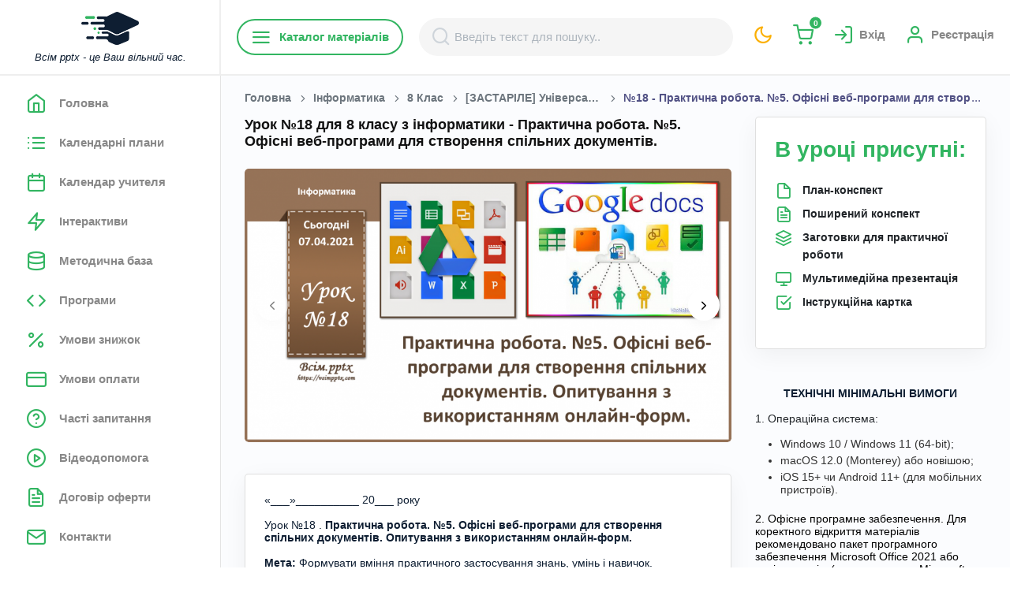

--- FILE ---
content_type: text/html; charset=UTF-8
request_url: https://vsimpptx.com/lesson/18-praktichna-robota-5-ofisni-veb-programi-dlya-stvorennya-spilnih-dokumentiv
body_size: 39276
content:
<!DOCTYPE html>
<html lang="uk" style="background: #fff">

<head>
    <meta charset="UTF-8">
<meta name="viewport" content="width=device-width, initial-scale=1.0">
<meta http-equiv="X-UA-Compatible" content="ie=edge">

<title>Урок №18 для 8 класу з інформатики - Практична робота. №5. Офісні веб-програми для створення спільних документів.</title>
    <meta name="description" content="Урок №18 для 8 класу з інформатики - Практична робота. №5. Офісні веб-програми для створення спільних документів.">
<!--FAVICON BEGIN-->
<link rel="apple-touch-icon" sizes="180x180" href="/favicon/apple-touch-icon.png?v=1770075526">
<link rel="icon" type="image/png" sizes="32x32" href="/favicon/favicon-32x32.png?v=1770075526">
<link rel="icon" type="image/png" sizes="16x16" href="/favicon/favicon-16x16.png?v=1770075526">
<link rel="manifest" href="/favicon/site.webmanifest?v=1770075526">
<link rel="shortcut icon" href="/favicon/favicon.ico?v=1770075526">
<meta name="msapplication-TileColor" content="#da532c">
<meta name="theme-color" content="#ffffff">
<!--FAVICON END-->

<meta name="csrf-token" content="uG1M1pllugH7Jo5IN5Vaal0TJuvjfmPaxezi9AsG">

<meta property="og:url"
      content="https://vsimpptx.com/lesson/18-praktichna-robota-5-ofisni-veb-programi-dlya-stvorennya-spilnih-dokumentiv">
<meta property="og:title" content="Урок №18 для 8 класу з інформатики - Практична робота. №5. Офісні веб-програми для створення спільних документів.">
    <meta property="og:description" content="Урок №18 для 8 класу з інформатики - Практична робота. №5. Офісні веб-програми для створення спільних документів.">

    <meta property="og:image" content="/uploads/lessons/original/QZL8KhUBmOxW0b9uPVy347jECarlvMqN.png" />

<meta property="og:image:width" content="1200">
<meta property="og:image:height" content="1200">
<meta property="og:image:alt" content="Урок №18 для 8 класу з інформатики - Практична робота. №5. Офісні веб-програми для створення спільних документів.">


<link rel="preconnect" href="https://fonts.googleapis.com">
<link rel="dns-prefetch" href="https://fonts.googleapis.com">
<link href="https://fonts.googleapis.com/css2?family=Open+Sans:wght@300;400;600;700&family=Roboto:wght@300;400;500;700;900&display=swap" as="font" type="font/woff2" crossorigin>

<link rel="stylesheet" href="/css/feather.css?v=1770075526">


    <link rel="stylesheet" href="/css/min/admin.min.css?v=1770075526">

<link rel="stylesheet" href="/css/owl.carousel.min.css?v=1770075526">
<link rel="stylesheet" href="/css/owl.theme.default.css?v=1770075526">


<link rel="stylesheet" href="/css/min/style.min.css?v=1770075526">

    <link rel="stylesheet" href="/js/intl-tel-input/build/css/intlTelInput.min.css?v=1770075526">
<link rel="canonical"
      href="https://vsimpptx.com/lesson/18-praktichna-robota-5-ofisni-veb-programi-dlya-stvorennya-spilnih-dokumentiv">

                    <script async custom-element="amp-ad" src="https://cdn.ampproject.org/v0/amp-ad-0.1.js"></script>
                <!-- Google tag (gtag.js) --> <script async src="https://www.googletagmanager.com/gtag/js?id=AW-943260357"></script> <script> window.dataLayer = window.dataLayer || []; function gtag(){dataLayer.push(arguments);} gtag('js', new Date()); gtag('config', 'AW-943260357'); </script>
                <!-- Google Tag Manager -->
<script>(function(w,d,s,l,i){w[l]=w[l]||[];w[l].push({'gtm.start':
new Date().getTime(),event:'gtm.js'});var f=d.getElementsByTagName(s)[0],
j=d.createElement(s),dl=l!='dataLayer'?'&l='+l:'';j.async=true;j.src=
'https://www.googletagmanager.com/gtm.js?id='+i+dl;f.parentNode.insertBefore(j,f);
})(window,document,'script','dataLayer','GTM-PMBCG4C6');</script>
<!-- End Google Tag Manager -->
                <!-- Meta Pixel Code -->
<script>
!function(f,b,e,v,n,t,s)
{if(f.fbq)return;n=f.fbq=function(){n.callMethod?
n.callMethod.apply(n,arguments):n.queue.push(arguments)};
if(!f._fbq)f._fbq=n;n.push=n;n.loaded=!0;n.version='2.0';
n.queue=[];t=b.createElement(e);t.async=!0;
t.src=v;s=b.getElementsByTagName(e)[0];
s.parentNode.insertBefore(t,s)}(window, document,'script',
'https://connect.facebook.net/en_US/fbevents.js');
fbq('init', '1668485877182693');
fbq('track', 'PageView');
</script>
<noscript><img height="1" width="1" style="display:none"
src="https://www.facebook.com/tr?id=1668485877182693&ev=PageView&noscript=1"
/></noscript>
<!-- End Meta Pixel Code -->
                <!-- TikTok Pixel Code Start -->
<script>
!function (w, d, t) {
  w.TiktokAnalyticsObject=t;var ttq=w[t]=w[t]||[];ttq.methods=["page","track","identify","instances","debug","on","off","once","ready","alias","group","enableCookie","disableCookie","holdConsent","revokeConsent","grantConsent"],ttq.setAndDefer=function(t,e){t[e]=function(){t.push([e].concat(Array.prototype.slice.call(arguments,0)))}};for(var i=0;i<ttq.methods.length;i++)ttq.setAndDefer(ttq,ttq.methods[i]);ttq.instance=function(t){for(
var e=ttq._i[t]||[],n=0;n<ttq.methods.length;n++)ttq.setAndDefer(e,ttq.methods[n]);return e},ttq.load=function(e,n){var r="https://analytics.tiktok.com/i18n/pixel/events.js",o=n&&n.partner;ttq._i=ttq._i||{},ttq._i[e]=[],ttq._i[e]._u=r,ttq._t=ttq._t||{},ttq._t[e]=+new Date,ttq._o=ttq._o||{},ttq._o[e]=n||{};n=document.createElement("script")
;n.type="text/javascript",n.async=!0,n.src=r+"?sdkid="+e+"&lib="+t;e=document.getElementsByTagName("script")[0];e.parentNode.insertBefore(n,e)};


  ttq.load('D2VA50JC77UBUBABJP9G');
  ttq.page();
}(window, document, 'ttq');
</script>
<!-- TikTok Pixel Code End -->
    </head>

<body
    class="color-theme-green open-font no-click
        
    ">
<div class="main-wrapper" style="overflow: inherit">
    <!-- navigation -->
<div class="nav-bg d-lg-none"></div>
<nav class="navigation scroll-bar">
    <div class="container position-relative pl-0 pr-0 d-flex flex-column justify-content-between">
        <div class="nav-content">
            <div class="nav-top">
                <a href="https://vsimpptx.com">
                    <img class="white-theme"
                         src="/images/logo-min.png"
                         alt="Всім pptx - це Ваш вільний час.">
                    <img class="dark-theme"
                         src="/images/logo-min-white.png"
                         alt="Всім pptx - це Ваш вільний час.">
                    <i class="d-lg-inline-block text-dark d-none">Всім pptx - це Ваш вільний час.</i>
                </a>
                <a href="https://vsimpptx.com/profile/my-messages" class="text-current color-theme-green d-lg-none position-relative">
                                            <i class="feather-mail"
                       style="font-size: 28px;"></i>
                </a>
                <a href="javascript:void(0);" data-style-site class="text-current color-theme-yellow d-lg-none">
                    <i class="feather-moon"
                       style="font-size: 28px;"></i>
                </a>
                <a href="javascript:void(0);"
                   class="close-nav d-flex align-items-center justify-content-center d-lg-none">
                    <i class="feather-x bg-grey ml-auto mb-lg-4 mr-3 mr-lg-2 btn-round-sm font-xsss fw-700 text-dark ml-2"></i>
                </a>
            </div>
            <ul class="mb-3">
                <li class="logo d-none d-xl-block d-lg-block"></li>
                                                                                        <li>
                                <a href="https://vsimpptx.com"
                                   
                                   class=" nav-content-bttn open-font"
                                   data-tab="chats">
                                <i class="feather-home mr-3"></i>
                                    <span>Головна</span>
                                </a>
                            </li>
                                                                                                                                            <li>
                                <a href="https://vsimpptx.com/calendars"
                                   
                                   class=" nav-content-bttn open-font"
                                   data-tab="chats">
                                <i class="feather-list mr-3"></i>
                                    <span>Календарні плани</span>
                                </a>
                            </li>
                                                                                                                                                                                                                                                                                <li>
                                <a href="https://vsimpptx.com/kalendar-uchitelya"
                                   
                                   class=" nav-content-bttn open-font"
                                   data-tab="chats">
                                <i class="feather-calendar mr-3"></i>
                                    <span>Календар учителя</span>
                                </a>
                            </li>
                                                                                                <li>
                                <a href="https://vsimpptx.com/interaktivni-igri"
                                   
                                   class=" nav-content-bttn open-font"
                                   data-tab="chats">
                                <i class="feather-zap mr-3"></i>
                                    <span>Інтерактиви</span>
                                </a>
                            </li>
                                                                                                <li>
                                <a href="https://vsimpptx.com/methodical"
                                   
                                   class=" nav-content-bttn open-font"
                                   data-tab="chats">
                                <i class="feather-database mr-3"></i>
                                    <span>Методична база</span>
                                </a>
                            </li>
                                                                                                <li>
                                <a href="https://vsimpptx.com/programs"
                                   
                                   class=" nav-content-bttn open-font"
                                   data-tab="chats">
                                <i class="feather-code mr-3"></i>
                                    <span>Програми</span>
                                </a>
                            </li>
                                                                                                <li>
                                <a href="https://vsimpptx.com/umovi-znizhki"
                                   
                                   class=" nav-content-bttn open-font"
                                   data-tab="chats">
                                <i class="feather-percent mr-3"></i>
                                    <span>Умови знижок</span>
                                </a>
                            </li>
                                                                                                <li>
                                <a href="https://vsimpptx.com/umovi-oplati"
                                   
                                   class=" nav-content-bttn open-font"
                                   data-tab="chats">
                                <i class="feather-credit-card mr-3"></i>
                                    <span>Умови оплати</span>
                                </a>
                            </li>
                                                                                                <li>
                                <a href="https://vsimpptx.com/faqs"
                                   
                                   class=" nav-content-bttn open-font"
                                   data-tab="chats">
                                <i class="feather-help-circle mr-3"></i>
                                    <span>Часті запитання</span>
                                </a>
                            </li>
                                                                                                <li>
                                <a href="https://vsimpptx.com/videodopomoga"
                                   
                                   class=" nav-content-bttn open-font"
                                   data-tab="chats">
                                <i class="feather-play-circle mr-3"></i>
                                    <span>Відеодопомога</span>
                                </a>
                            </li>
                                                                                                <li>
                                <a href="https://vsimpptx.com/offers"
                                   
                                   class=" nav-content-bttn open-font"
                                   data-tab="chats">
                                <i class="feather-file-text mr-3"></i>
                                    <span>Договір оферти</span>
                                </a>
                            </li>
                                                                                                <li>
                                <a href="https://vsimpptx.com/kontakti"
                                   
                                   class=" nav-content-bttn open-font"
                                   data-tab="chats">
                                <i class="feather-mail mr-3"></i>
                                    <span>Контакти</span>
                                </a>
                            </li>
                                                                                                        </ul>
        </div>
        <div class="social-content">
            <ul class="">
                                    <li class="mb-2">
                        <a href="https://www.facebook.com/vsimpptx/" class="text-white-hover" target="_blank" rel="nofollow">
                            <i class="feather-facebook"></i>
                        </a>
                    </li>
                                    <li class="mb-2">
                        <a href="https://www.instagram.com/vsimpptx" class="text-white-hover" target="_blank" rel="nofollow">
                            <i class="feather-instagram"></i>
                        </a>
                    </li>
                                    <li class="mb-2">
                        <a href="https://www.youtube.com/@VsimPPTX" class="text-white-hover" target="_blank" rel="nofollow">
                            <i class="feather-youtube"></i>
                        </a>
                    </li>
                                    <li class="mb-2">
                        <a href="viber://pa?chatURI=vsimpptx" class="text-white-hover" target="_blank" rel="nofollow">
                            <i class="feather-viber"></i>
                        </a>
                    </li>
                                    <li class="mb-2">
                        <a href="tg://resolve?domain=VsimPPTXBot" class="text-white-hover" target="_blank" rel="nofollow">
                            <i class="feather-telegram"></i>
                        </a>
                    </li>
                                    <li class="mb-2">
                        <a href="https://www.tiktok.com/@vsimpptx" class="text-white-hover" target="_blank" rel="nofollow">
                            <i class="feather-tiktok"></i>
                        </a>
                    </li>
                            </ul>
        </div>
    </div>
</nav>
<!-- navigation -->
    <div class="main-content ">
        <div class="middle-sidebar-header bg-white sticky-header">

            <button class="header-menu text-black position-relative">
                                <i class="feather-menu"></i>
            </button>

            <a href="javascript:void(0);"
               class="header-mobile-search text-black d-lg-none d-flex align-items-center justify-content-center"
               data-open-search>
                <i class="feather-search"></i>
            </a>

            <div class="mobile-logo w-100 d-flex d-lg-none align-items-center justify-content-center">
                <a href="https://vsimpptx.com">
                    <img class="white-theme"
                         src="/images/logo.png"
                         alt="Всім pptx">
                    <img class="dark-theme"
                         src="/images/logo-white.png"
                         alt="Всім pptx">
                </a>
            </div>

            <div class="category-menu flex-nowrap" data-category-menu>
    <a href="javascript:void(0);"
       class="d-none d-lg-flex mr-1 rounded-50 text-primary border-size-md border-primary fw-600 open-font py-2 px-3 btn md-mb-2 d-flex align-items-cetner"
       data-menu-btn><i class="feather-menu"></i> Каталог матеріалів</a>
    <div class="category-menu-bg" data-menu-bg></div>
    <div class="category-menu-container" data-menu-container>
        <div class="category-menu-block">
            <div class="category-menu-items category-menu-items-1" data-menu-item>
                <div href="javascript:void(0);"
                   class="category-menu-title d-flex d-lg-none text-black fw-600 open-font py-2 px-3 align-items-center justify-content-between">
                    <span>Каталог матеріалів</span>
                    <button class="d-flex align-items-center justify-content-center border-0 shadow-none bg-transparent"
                            data-close-category-menu>
                        <i class="feather-x bg-grey ml-auto mb-lg-4 mr-3 mr-lg-2 btn-round-sm font-xssss fw-700 text-dark"></i>
                    </button>
                </div>
                <ul>
                                            <li>
                            <a href="https://vsimpptx.com/category/pidgotovka-do-shkoli" class="text-black"><span>Підготовка до школи</span>
                                <i class="feather-chevron-right font-xsss"></i>                            </a>
                                                            <div class="category-menu-items category-menu-items-2" data-menu-item
                                     data-menu-item-2>
                                    <ul>
                                                                                    <li>
                                                <a href="https://vsimpptx.com/author/kurs-vpevnenij-start-pidgotovka-do-shkoli" class="text-gray"><span>Курс &quot;Впевнений старт&quot; (підготовка до школи)</span>
                                                                                                    </a>
                                                                                            </li>
                                                                            </ul>
                                </div>
                                                    </li>
                                            <li>
                            <a href="https://vsimpptx.com/category/vihovni-godini" class="text-black"><span>Ранкові кола. Виховні години</span>
                                <i class="feather-chevron-right font-xsss"></i>                            </a>
                                                            <div class="category-menu-items category-menu-items-2" data-menu-item
                                     data-menu-item-2>
                                    <ul>
                                                                                    <li>
                                                <a href="https://vsimpptx.com/author/rankovi-kola-dlya-1-klasu" class="text-gray"><span>Ранкові кола для 1 класу</span>
                                                                                                    </a>
                                                                                            </li>
                                                                                    <li>
                                                <a href="https://vsimpptx.com/author/rankovi-kola-dlya-2-klasu" class="text-gray"><span>Ранкові кола для 2 класу</span>
                                                                                                    </a>
                                                                                            </li>
                                                                                    <li>
                                                <a href="https://vsimpptx.com/author/rankovi-kola-dlya-3-klasu" class="text-gray"><span>Ранкові кола для 3 класу</span>
                                                                                                    </a>
                                                                                            </li>
                                                                                    <li>
                                                <a href="https://vsimpptx.com/author/rankovi-kola-dlya-4-klasu" class="text-gray"><span>Ранкові кола для 4 класу</span>
                                                                                                    </a>
                                                                                            </li>
                                                                                    <li>
                                                <a href="https://vsimpptx.com/author/rankovi-kola-dlya-5-klasu" class="text-gray"><span>Ранкові зустрічі для 5 класу</span>
                                                                                                    </a>
                                                                                            </li>
                                                                                    <li>
                                                <a href="https://vsimpptx.com/author/rankovi-kola-dlya-6-klasu" class="text-gray"><span>Ранкові зустрічі для 6 класу</span>
                                                                                                    </a>
                                                                                            </li>
                                                                                    <li>
                                                <a href="https://vsimpptx.com/author/vihovni-godini-dlya-7-klasu" class="text-gray"><span>Ранкові зустрічі для 7 класу</span>
                                                                                                    </a>
                                                                                            </li>
                                                                                    <li>
                                                <a href="https://vsimpptx.com/author/vihovni-godini-dlya-8-klasu" class="text-gray"><span>Виховні години для 8 класу</span>
                                                                                                    </a>
                                                                                            </li>
                                                                                    <li>
                                                <a href="https://vsimpptx.com/author/vihovni-godini-dlya-9-klasu" class="text-gray"><span>Виховні години для 9 класу</span>
                                                                                                    </a>
                                                                                            </li>
                                                                                    <li>
                                                <a href="https://vsimpptx.com/author/vihovni-godini-dlya-10-klasu" class="text-gray"><span>Виховні години для 10 класу</span>
                                                                                                    </a>
                                                                                            </li>
                                                                                    <li>
                                                <a href="https://vsimpptx.com/author/vihovni-godini-dlya-11-klasu" class="text-gray"><span>Виховні години для 11 класу</span>
                                                                                                    </a>
                                                                                            </li>
                                                                            </ul>
                                </div>
                                                    </li>
                                            <li>
                            <a href="https://vsimpptx.com/category/nova-ukrayinska-shkola-1-klas" class="text-black"><span>Початкова школа. 1 клас</span>
                                <i class="feather-chevron-right font-xsss"></i>                            </a>
                                                            <div class="category-menu-items category-menu-items-2" data-menu-item
                                     data-menu-item-2>
                                    <ul>
                                                                                    <li>
                                                <a href="https://vsimpptx.com/school/nova-ukrayinska-shkola-1-klas/navchannya-gramoti" class="text-gray"><span>Навчання грамоти</span>
                                                                                                            <i class="feather-chevron-right font-xsss"></i>
                                                                                                    </a>
                                                                                                    <div class="category-menu-items category-menu-items-3"
                                                         data-menu-item
                                                         data-menu-item-3>
                                                        <ul>
                                                                                                                                                                                                <li>
                                                                        <a href="https://vsimpptx.com/author/navchannya-gramoti-posibnik-ponomarova-k-i-1-klas" class="text-gray"><span>Навчання грамоти. Посібник. Пономарьова К. І. 1 клас. 2023 року випуску</span></a>
                                                                    </li>
                                                                                                                                                                                                                                                                <li>
                                                                        <a href="https://vsimpptx.com/author/navchannya-gramoti-posibnik-vashulenko-m-s-vashulenko-o-v-prishepa-oyu-1-klas" class="text-gray"><span>Навчання грамоти. Посібник. Вашуленко М. С., Вашуленко О. В., Прищепа О.Ю. 1 клас. 2023 року випуску</span></a>
                                                                    </li>
                                                                                                                                                                                                                                                                <li>
                                                                        <a href="https://vsimpptx.com/author/navchannya-gramoti-posibnik-nm-kravcova-od-pridatok-1-klas" class="text-gray"><span>Навчання грамоти. Посібник. Н.М. Кравцова, О.Д. Придаток. 1 клас. 2023 року випуску</span></a>
                                                                    </li>
                                                                                                                                                                                                                                                                <li>
                                                                        <a href="https://vsimpptx.com/author/navchannya-gramoti-vashulenko-m-s-vashulenko-o-v-1-klas" class="text-gray"><span>Навчання грамоти. Вашуленко М. С., Вашуленко О. В. 1 клас [2018-2022]</span></a>
                                                                    </li>
                                                                                                                                                                                                                                                                <li>
                                                                        <a href="https://vsimpptx.com/author/navchannya-gramoti-ponomarova-k-i-1-klas" class="text-gray"><span>Навчання грамоти. Пономарьова К. І. 1 клас [2018-2022]</span></a>
                                                                    </li>
                                                                                                                                                                                                                                                                <li>
                                                                        <a href="https://vsimpptx.com/author/rozrobki-urokiv-ukrayinskoyi-movi-za-io-bolshakovoyu" class="text-gray"><span>Українська мова. Большакова І. О., Пристінська М. С. 1 клас. [2018-2022]</span></a>
                                                                    </li>
                                                                                                                                                                                                                                                                <li>
                                                                        <a href="https://vsimpptx.com/author/rozrobki-urokiv-navchannya-gramoti-dlya-1-klasu-za-md-zaharijchuk" class="text-gray"><span>Навчання грамоти. Захарійчук М. Д. 1 клас. [2018-2022]</span></a>
                                                                    </li>
                                                                                                                                                                                                                                                                <li>
                                                                        <a href="https://vsimpptx.com/author/navchannya-gramoti-nm-kravcova-od-pridatok-1-klas" class="text-gray"><span>Навчання грамоти. Н.М. Кравцова, О.Д. Придаток. 1 клас. [2018-2022]</span></a>
                                                                    </li>
                                                                                                                                                                                    </ul>
                                                    </div>
                                                                                            </li>
                                                                                    <li>
                                                <a href="https://vsimpptx.com/school/nova-ukrayinska-shkola-1-klas/matematika" class="text-gray"><span>Математика</span>
                                                                                                            <i class="feather-chevron-right font-xsss"></i>
                                                                                                    </a>
                                                                                                    <div class="category-menu-items category-menu-items-3"
                                                         data-menu-item
                                                         data-menu-item-3>
                                                        <ul>
                                                                                                                                                                                                                                                                                                                                                                                                                                                                                                                                                                                                                                                                                                                <li>
                                                                        <a href="https://vsimpptx.com/author/matematika-posibnik-listopad-n-p-1-klas" class="text-gray"><span>Математика. Посібник. Листопад Н. П. 1 клас. 2023 року випуску</span></a>
                                                                    </li>
                                                                                                                                                                                                                                                                <li>
                                                                        <a href="https://vsimpptx.com/author/matematika-posibnik-skvorcova-s-o-onopriyenko-o-v-1-klas" class="text-gray"><span>Математика. Посібник. Скворцова С. О., Онопрієнко О. В. 1 клас. 2023 року випуску</span></a>
                                                                    </li>
                                                                                                                                                                                                                                                                <li>
                                                                        <a href="https://vsimpptx.com/author/matematika-posibnik-zayika-tarnavska-s-1-klas" class="text-gray"><span>Математика. Посібник. Заїка А. Тарнавська С. 1 клас. 2023 року випуску</span></a>
                                                                    </li>
                                                                                                                                                                                                                                                                <li>
                                                                        <a href="https://vsimpptx.com/author/matematika-posibnik-ogis-ta-i-filyak-1-klas-2023-rv" class="text-gray"><span>Математика. Посібник. О.Гісь та І. Філяк. 1 клас. 2023 року випуску</span></a>
                                                                    </li>
                                                                                                                                                                                                                                                                                                                                                                                                                                                                                                                                                                                                                                                                                                                                                                                                                                                                                                                                                                                                                                        <li>
                                                                        <a href="https://vsimpptx.com/author/matematika-skvorcova-s-o-onopriyenko-o-v-zosh-4-chastini-1-klas" class="text-gray"><span>Математика. Скворцова С. О., Онопрієнко О. В. (зош. 4 частини) 1 клас [2018-2022]</span></a>
                                                                    </li>
                                                                                                                                                                                                                                                                <li>
                                                                        <a href="https://vsimpptx.com/author/matematika-listopad-n-p-1-klas" class="text-gray"><span>Математика. Листопад Н. П. 1 клас. [2018-2022]</span></a>
                                                                    </li>
                                                                                                                                                                                                                                                                <li>
                                                                        <a href="https://vsimpptx.com/author/rozrobki-urokiv-matematiki-dlya-1-klasu-za-g-lishenko" class="text-gray"><span>Математика. Лишенко, Г. П., Тарнавська, С. С., Лишенко, К. О. 1 клас. [2018-2022]</span></a>
                                                                    </li>
                                                                                                                                                                                                                                                                <li>
                                                                        <a href="https://vsimpptx.com/author/rozrobki-urokiv-matematiki-dlya-1-klasu-za-om-gis-ta-iv-filyak" class="text-gray"><span>Математика. Гісь О. М., Філяк І. В. 1 клас. [2018-2022]</span></a>
                                                                    </li>
                                                                                                                                                                                                                                                                <li>
                                                                        <a href="https://vsimpptx.com/author/rozrobki-urokiv-matematiki-dlya-1-klasu-za-m-zayikoyu" class="text-gray"><span>Математика. Заїка А. М. 1 клас. [2018-2022]</span></a>
                                                                    </li>
                                                                                                                                                                                                                                                                <li>
                                                                        <a href="https://vsimpptx.com/author/matematika-s-p-logachevska-t-logachevska-o-komar-1-klas" class="text-gray"><span>Математика. С. П. Логачевська Т. А. Логачевська О. А. Комар. 1 клас. [2018-2022]</span></a>
                                                                    </li>
                                                                                                                                                                                                                                                                                                                                                                                                                                                                                                                                                                                                                                                                                                                                                                                                                                                                                                                                                                                                                                                                                                                                                                                                                                                                                                                                                                                                                                                                                                                                                                                                                                                                                                                                                                                                                                                                                                                                                                                            </ul>
                                                    </div>
                                                                                            </li>
                                                                                    <li>
                                                <a href="https://vsimpptx.com/school/nova-ukrayinska-shkola-1-klas/ya-doslidzhuyu-svit" class="text-gray"><span>Я досліджую світ</span>
                                                                                                            <i class="feather-chevron-right font-xsss"></i>
                                                                                                    </a>
                                                                                                    <div class="category-menu-items category-menu-items-3"
                                                         data-menu-item
                                                         data-menu-item-3>
                                                        <ul>
                                                                                                                                                                                                                                                                                                                                                                                                                                                                                                                                                                                                                                                                                                                                                                                                                                            <li>
                                                                        <a href="https://vsimpptx.com/author/ya-doslidzhuyu-svit-gilberg-t-g-tarnavska-s-s-o-v-pavich-n-m-1-klas" class="text-gray"><span>Я досліджую світ. Гільберг Т. Г., Тарнавська С. С., О. В., Павич Н. М. 1 клас. 2023 року випуску</span></a>
                                                                    </li>
                                                                                                                                                                                                                                                                <li>
                                                                        <a href="https://vsimpptx.com/author/ya-doslidzhuyu-svit-n-bibik-g-bondarchuk-1-klas" class="text-gray"><span>Я досліджую світ. Н. Бібік, Г. Бондарчук. 1 клас. 2023 року випуску</span></a>
                                                                    </li>
                                                                                                                                                                                                                                                                <li>
                                                                        <a href="https://vsimpptx.com/author/ya-doslidzhuyu-svit-voloshenko-o-v-kozak-o-p-ostapenko-g-s-1-klas" class="text-gray"><span>Я досліджую світ. Волощенко О. В., Козак О. П., Остапенко Г. С. 1 клас. 2023 року випуску</span></a>
                                                                    </li>
                                                                                                                                                                                                                                                                <li>
                                                                        <a href="https://vsimpptx.com/author/ya-doslidzhuyu-svit-t-v-voroncova-v-s-ponomarenko-o-l-homich-1-klas" class="text-gray"><span>Я досліджую світ. Т. В. Воронцова, В. С. Пономаренко,  О. Л. Хомич. 1 клас. 2023 року випуску</span></a>
                                                                    </li>
                                                                                                                                                                                                                                                                <li>
                                                                        <a href="https://vsimpptx.com/author/ya-doslidzhuyu-svit-i-zharkova-l-mechnik-l-rogovska-1-klas" class="text-gray"><span>Я досліджую світ. І. Жаркова, Л. Мечник, Л. Роговська. 1 клас. 2023 року випуску</span></a>
                                                                    </li>
                                                                                                                                                                                                                                                                                                                                                                                                                                                                                                                                                                                                                                                                                                                                                                                                                                                                                                                                                                                                                                        <li>
                                                                        <a href="https://vsimpptx.com/author/ya-doslidzhuyu-svit-gilberg-t-g-tarnavska-s-s-gnatyuk-o-v-pavich-n-m-1-klas" class="text-gray"><span>Я досліджую світ. Гільберг Т. Г., Тарнавська С. С., Гнатюк О. В., Павич Н. М. 1 клас [2018-2022]</span></a>
                                                                    </li>
                                                                                                                                                                                                                                                                <li>
                                                                        <a href="https://vsimpptx.com/author/ya-doslidzhuyu-svit-bibik-n-m-bondarchuk-g-p-1-klas" class="text-gray"><span>Я досліджую світ. Бібік Н. М., Бондарчук Г. П. 1 клас [2018-2022]</span></a>
                                                                    </li>
                                                                                                                                                                                                                                                                <li>
                                                                        <a href="https://vsimpptx.com/author/rozrobki-urokiv-integrovanogo-kursu-ya-doslidzhuyu-svit-dlya-1-klasu-za-i-grushinskoyu" class="text-gray"><span>Я досліджую світ. Грущинська І. В., Хитра З. М., Дробязко І. І. 1 клас.  [2018-2022]</span></a>
                                                                    </li>
                                                                                                                                                                                                                                                                <li>
                                                                        <a href="https://vsimpptx.com/author/ya-doslidzhuyu-svit-bolshakova-io-pristinska-ms-1-klas-2018-2022" class="text-gray"><span>Я досліджую світ. Большакова І.О., Пристінська М.С. 1 клас.  [2018-2022]</span></a>
                                                                    </li>
                                                                                                                                                                                                                                                                <li>
                                                                        <a href="https://vsimpptx.com/author/rozrobki-urokiv-integrovanogo-kursu-ya-doslidzhuyu-svit-dlya-1-klasu-za-ovoloshenko" class="text-gray"><span>Я досліджую світ. Волощенко О. В., Козак О. П., Остапенко Г. С. 1 клас. [2018-2022]</span></a>
                                                                    </li>
                                                                                                                                                                                                                                                                <li>
                                                                        <a href="https://vsimpptx.com/author/ya-doslidzhuyu-svit-t-v-voroncova-v-s-ponomarenko-o-l-homich-i-v-garbuzyuk-n-v-andruk-k-s-vasilenko-1-klas" class="text-gray"><span>Я досліджую світ. Т. В. Воронцова, В. С. Пономаренко,  О. Л. Хомич, І. В. Гарбузюк, Н. В. Андрук, К. С. Василенко. 1 клас. [2018-2022]</span></a>
                                                                    </li>
                                                                                                                                                                                                                                                                                                                                                                                                                                                                                                                                                                                                                                                                                                                                                                                                                                                                                                                                                                                                                                                                                                                                                                                                                                                                                                                                                                                                                                                                                                                                                                                                                                                                                                                                                                                                                                                                                                                                                                                                                                                                                                                                                                                                                                                                                                                                                                                                                                                                                                            </ul>
                                                    </div>
                                                                                            </li>
                                                                                    <li>
                                                <a href="https://vsimpptx.com/school/nova-ukrayinska-shkola-1-klas/dizajn-i-tehnologiyi" class="text-gray"><span>Дизайн і технології</span>
                                                                                                            <i class="feather-chevron-right font-xsss"></i>
                                                                                                    </a>
                                                                                                    <div class="category-menu-items category-menu-items-3"
                                                         data-menu-item
                                                         data-menu-item-3>
                                                        <ul>
                                                                                                                                                                                                <li>
                                                                        <a href="https://vsimpptx.com/author/dizajn-ta-tehnologiyi-gilberg-t-g-tarnavska-s-s-gnatyuk-o-v-pavich-n-m-1-klas" class="text-gray"><span>Дизайн та технології. Гільберг Т. Г., Тарнавська С. С., Гнатюк О. В., Павич Н. М. 1 клас. 2023 року випуску</span></a>
                                                                    </li>
                                                                                                                                                                                                                                                                <li>
                                                                        <a href="https://vsimpptx.com/author/dizajn-i-tehnologiyi-bibik-n-m-bondarchuk-g-p-1-klas" class="text-gray"><span>Дизайн і технології. Бібік Н. М., Бондарчук Г. П. 1 клас. 2023 року випуску</span></a>
                                                                    </li>
                                                                                                                                                                                                                                                                <li>
                                                                        <a href="https://vsimpptx.com/author/dizajn-i-tehnologiyi-voloshenko-o-v-kozak-o-p-ostapenko-1-klas-2023-roku-vipusku" class="text-gray"><span>Дизайн і технології.  Волощенко О. В., Козак О. П., Остапенко. 1 клас. 2023 року випуску</span></a>
                                                                    </li>
                                                                                                                                                                                                                                                                <li>
                                                                        <a href="https://vsimpptx.com/author/dizajn-i-tehnologiyi-t-v-voroncova-v-s-ponomarenko-1-klas-do-pidruchnika-2023-roku-vipusku" class="text-gray"><span>Дизайн і технології. Т. В. Воронцова, В. С. Пономаренко. 1 клас. До підручника 2023 року випуску</span></a>
                                                                    </li>
                                                                                                                                                                                                                                                                                                                                                                                                                                                                                                                                                                                                                                                                                                                                                                                                                                                                                                            <li>
                                                                        <a href="https://vsimpptx.com/author/rozrobki-urokiv-dizajnu-ta-tehnologij-dlya-1-klasu-za-tgilberg" class="text-gray"><span>Дизайн та технології. Гільберг Т. Г., Тарнавська С. С., Гнатюк О. В., Павич Н. М. 1 клас. [2018-2022]</span></a>
                                                                    </li>
                                                                                                                                                                                                                                                                <li>
                                                                        <a href="https://vsimpptx.com/author/rozrobki-urokiv-dizajnu-ta-tehnologij-dlya-1-klasu-za-nm-bibik" class="text-gray"><span>Дизайн і технології. Бібік Н. М., Бондарчук Г. П. 1 клас. [2018-2022]</span></a>
                                                                    </li>
                                                                                                                                                                                                                                                                <li>
                                                                        <a href="https://vsimpptx.com/author/rozrobki-urokiv-dizajnu-ta-tehnologij-dlya-1-klasu-za-i-grushinskoyu" class="text-gray"><span>Дизайн і технології. Грущинська І. В., Хитра З. М., Дробязко І. І. 1 клас. [2018-2022]</span></a>
                                                                    </li>
                                                                                                                                                                                                                                                                <li>
                                                                        <a href="https://vsimpptx.com/author/rozrobki-urokiv-dizajnu-ta-tehnologij-dlya-1-klasu-za-o-voloshenko" class="text-gray"><span>Дизайн і технології. Волощенко О. В., Козак О. П., Остапенко Г. С.  1 клас. [2018-2022]</span></a>
                                                                    </li>
                                                                                                                                                                                                                                                                <li>
                                                                        <a href="https://vsimpptx.com/author/dizajn-ta-tehnologiyi-t-v-voroncova-v-s-ponomarenko-o-l-homich-i-v-garbuzyuk-n-v-andruk-k-s-vasilenko-1-klas" class="text-gray"><span>Дизайн та технології. Т. В. Воронцова, В. С. Пономаренко,  О. Л. Хомич, І. В. Гарбузюк, Н. В. Андрук, К. С. Василенко. 1 клас. [2018-2022]</span></a>
                                                                    </li>
                                                                                                                                                                                                                                                                                                                                                                                                                                                                                                                                                                                                                                                                                                                                                                                                                                                                                                                                                                                                                                                                                                                                                                                                                                                                                                                                                                                                                                                                                                                                                                                                                                                                                                                                                                                                                                                                                                                                                                                                                                                                                                                        </ul>
                                                    </div>
                                                                                            </li>
                                                                                    <li>
                                                <a href="https://vsimpptx.com/school/nova-ukrayinska-shkola-1-klas/mistectvo" class="text-gray"><span>Мистецтво</span>
                                                                                                            <i class="feather-chevron-right font-xsss"></i>
                                                                                                    </a>
                                                                                                    <div class="category-menu-items category-menu-items-3"
                                                         data-menu-item
                                                         data-menu-item-3>
                                                        <ul>
                                                                                                                                                                                                                                                                                                                                                                                                                                                                                                                                                                                                                                                                                                                <li>
                                                                        <a href="https://vsimpptx.com/author/obrazotvorche-mistectvo-l-masol-o-gajdamaka-o-kolotilo-1-klas" class="text-gray"><span>Образотворче мистецтво. Л. Масол, О. Гайдамака, О. Колотило. 1 клас. 2023 року випуску</span></a>
                                                                    </li>
                                                                                                                                                                                                                                                                <li>
                                                                        <a href="https://vsimpptx.com/author/muzichne-mistectvo-l-masol-o-gajdamaka-o-kolotilo-1-klas" class="text-gray"><span>Музичне мистецтво. Л. Масол, О. Гайдамака, О. Колотило. 1 клас. 2023 року випуску</span></a>
                                                                    </li>
                                                                                                                                                                                                                                                                <li>
                                                                        <a href="https://vsimpptx.com/author/obrazotvorche-mistectvo-kalinichenko-o-v-1-klas" class="text-gray"><span>Образотворче мистецтво. Калініченко О. В. 1 клас. 2023 року випуску</span></a>
                                                                    </li>
                                                                                                                                                                                                                                                                <li>
                                                                        <a href="https://vsimpptx.com/author/muzichne-mistectvo-kalinichenko-o-v-1-klas" class="text-gray"><span>Музичне мистецтво. Калініченко О. В. 1 клас. 2023 року випуску</span></a>
                                                                    </li>
                                                                                                                                                                                                                                                                <li>
                                                                        <a href="https://vsimpptx.com/author/obrazotvorche-mistectvo-l-aristova-n-chyen-1-klas" class="text-gray"><span>Образотворче мистецтво. Л. Аристова, Н. Чєн. 1 клас. 2023 року випуску</span></a>
                                                                    </li>
                                                                                                                                                                                                                                                                <li>
                                                                        <a href="https://vsimpptx.com/author/muzichne-mistectvo-l-aristova-n-chyen-1-klas" class="text-gray"><span>Музичне мистецтво. Л. Аристова, Н. Чєн. 1 клас. 2023 року випуску</span></a>
                                                                    </li>
                                                                                                                                                                                                                                                                                                                                                                                                                                                                                                                                                                                                                                                                                                                                                                                                                                                                                                                                                                                                                                                                                                                                                                                                                                                                                                                                                                                                                                                                                                                                                        <li>
                                                                        <a href="https://vsimpptx.com/author/rozrobki-urokiv-obrazotvorchogo-mistectva-dlya-1-klasu-za-lmmasol" class="text-gray"><span>Образотворче мистецтво. Масол Л. М., Гайдамака О. В., Колотило О. М. 1 клас. [2018-2022]</span></a>
                                                                    </li>
                                                                                                                                                                                                                                                                <li>
                                                                        <a href="https://vsimpptx.com/author/rozrobki-urokiv-muzichnogo-mistectva-dlya-1-klasu-za-lm-masol" class="text-gray"><span>Музичне мистецтво. Масол Л. М., Гайдамака О. В., Колотило О. М. 1 клас. [2018-2022]</span></a>
                                                                    </li>
                                                                                                                                                                                                                                                                <li>
                                                                        <a href="https://vsimpptx.com/author/rozrobki-urokiv-obrazotvorchogo-mistectva-dlya-1-klasu-za-tye-rubli" class="text-gray"><span>Образотворче мистецтво. Рубля Т. Є, Щеглова Т. Л., Мед І. Л. 1 клас. [2018-2022]</span></a>
                                                                    </li>
                                                                                                                                                                                                                                                                                                                                                                                            <li>
                                                                        <a href="https://vsimpptx.com/author/rozrobki-urokiv-muzichnogo-mistectva-dlya-1-klasu-za-tye-rubli" class="text-gray"><span>Музичне мистецтво. Рубля Т. Є, Щеглова Т. Л., Мед І. Л. 1 клас. [2018-2022]</span></a>
                                                                    </li>
                                                                                                                                                                                                                                                                                                                                                                                            <li>
                                                                        <a href="https://vsimpptx.com/author/rozrobki-urokiv-obrazotvorchogo-mistectva-dlya-1-klasu-za-ov-kalinichenko" class="text-gray"><span>Образотворче мистецтво. Калініченко О. В., Аристова Л. С. 1 клас. [2018-2022]</span></a>
                                                                    </li>
                                                                                                                                                                                                                                                                                                                                                                                                                                                                                                                        <li>
                                                                        <a href="https://vsimpptx.com/author/rozrobki-urokiv-muzichnogo-mistectva-dlya-1-klasu-za-ov-kalinichenko-ta-ls-aristovoyu" class="text-gray"><span>Музичне мистецтво. Калініченко О. В., Аристова Л. С. 1 клас. [2018-2022]</span></a>
                                                                    </li>
                                                                                                                                                                                                                                                                                                                                                                                                                                                                                                                                                                                                                                                                                                                                                                                                                                                                                                                                                                                                                                                                                                                                                                                                                    </ul>
                                                    </div>
                                                                                            </li>
                                                                            </ul>
                                </div>
                                                    </li>
                                            <li>
                            <a href="https://vsimpptx.com/category/nova-ukrayinska-shkola-2-klas" class="text-black"><span>Початкова школа. 2 клас</span>
                                <i class="feather-chevron-right font-xsss"></i>                            </a>
                                                            <div class="category-menu-items category-menu-items-2" data-menu-item
                                     data-menu-item-2>
                                    <ul>
                                                                                    <li>
                                                <a href="https://vsimpptx.com/school/nova-ukrayinska-shkola-2-klas/ukrayinska-mova-ta-chitannya" class="text-gray"><span>Українська мова та читання</span>
                                                                                                            <i class="feather-chevron-right font-xsss"></i>
                                                                                                    </a>
                                                                                                    <div class="category-menu-items category-menu-items-3"
                                                         data-menu-item
                                                         data-menu-item-3>
                                                        <ul>
                                                                                                                                                                                                <li>
                                                                        <a href="https://vsimpptx.com/author/ukrayinska-mova-ta-chitannya-posibnik-k-ponomarova-o-savchenko-i-krasucka-2-klas" class="text-gray"><span>Українська мова та читання. Посібник. К. Пономарьова, О. Савченко. І. Красуцька.  2 клас. 2024 року випуску</span></a>
                                                                    </li>
                                                                                                                                                                                                                                                                                                                                                                                            <li>
                                                                        <a href="https://vsimpptx.com/author/ukrayinska-mova-ta-chitannya-posibnik-m-vashulenko-o-vashulenko-s-dubovik-2-klas" class="text-gray"><span>Українська мова та читання. Посібник. М. Вашуленко, О. Вашуленко, С. Дубовик.  2 клас. 2024 року випуску</span></a>
                                                                    </li>
                                                                                                                                                                                                                                                                                                                                                                                                                                                                                                                                                                                                                                                                                                                                                                                                                                                                                                                                                                                                                                        <li>
                                                                        <a href="https://vsimpptx.com/author/rozrobki-urokiv-ukrayinskoyi-movi-ta-literaturnogo-chitannya-dlya-2-klasu-za-vashulenko-m-s-dubovik-s-g-chastina-1-vashulenko-o-v-chastina-2" class="text-gray"><span>Українська мова та читання. Вашуленко М. С., Дубовик С. Г. (Частина 1); Вашуленко О. В. (Частина 2). 2 клас. [2019-2023]</span></a>
                                                                    </li>
                                                                                                                                                                                                                                                                                                                                                                                            <li>
                                                                        <a href="https://vsimpptx.com/author/rozrobki-urokiv-ukrayinskoyi-movi-ta-literaturnogo-chitannya-dlya-2-klasu-za-ponomarovoyu-k-i-chastina-1-savchenko-o-ya-chastina-2" class="text-gray"><span>Українська мова та читання. Пономарьова К. І. (Частина 1); Савченко О. Я. (Частина 2). 2 клас.  [2019-2023]</span></a>
                                                                    </li>
                                                                                                                                                                                                                                                                                                                                                                                            <li>
                                                                        <a href="https://vsimpptx.com/author/rozrobki-urokiv-ukrayinskoyi-movi-ta-literaturnogo-chitannya-dlya-2-klasu-za-bolshakovoyu-i-o-pristinskoyu-m-s" class="text-gray"><span>Українська мова та читання. Большакова І. О.; Пристінська М. С. 2 клас.  [2019-2023]</span></a>
                                                                    </li>
                                                                                                                                                                                                                                                                                                                                                                                            <li>
                                                                        <a href="https://vsimpptx.com/author/rozrobki-urokiv-ukrayinskoyi-movi-ta-literaturnogo-chitannya-dlya-2-klasu-za-zaharijchuk-m-d-chastina-1-bogdanec-biloskalenko-n-i-chastina-2" class="text-gray"><span>Українська мова та читання. Захарійчук, М. Д. (Частина 1); Богданець-Білоскаленко, Н. І. (Частина 2 ). 2 клас.  [2019-2023]</span></a>
                                                                    </li>
                                                                                                                                                                                                                                                                                                                                                                                            <li>
                                                                        <a href="https://vsimpptx.com/author/navchannya-gramoti-n-kravcova-v-romanova-savchuk-2-klas" class="text-gray"><span>Українська мова та читання. Н. Кравцова, В. Романова, А. Савчук. 2 клас.  [2019-2023]</span></a>
                                                                    </li>
                                                                                                                                                                                                                                                                                                                </ul>
                                                    </div>
                                                                                            </li>
                                                                                    <li>
                                                <a href="https://vsimpptx.com/school/nova-ukrayinska-shkola-2-klas/matematika" class="text-gray"><span>Математика</span>
                                                                                                            <i class="feather-chevron-right font-xsss"></i>
                                                                                                    </a>
                                                                                                    <div class="category-menu-items category-menu-items-3"
                                                         data-menu-item
                                                         data-menu-item-3>
                                                        <ul>
                                                                                                                                                                                                <li>
                                                                        <a href="https://vsimpptx.com/author/matematika-pidruchnik-listopad-n-p-2-klas-2025-roku-vipusku" class="text-gray"><span>Математика. Підручник. Листопад Н. П. 2 клас. 2025 року випуску</span></a>
                                                                    </li>
                                                                                                                                                                                                                                                                <li>
                                                                        <a href="https://vsimpptx.com/author/matematika-posibnik-listopad-n-p-2-klas" class="text-gray"><span>Математика. Посібник (3 частини). Листопад Н. П. 2 клас. 2024 року випуску</span></a>
                                                                    </li>
                                                                                                                                                                                                                                                                <li>
                                                                        <a href="https://vsimpptx.com/author/matematika-posibnik-skvorcova-s-o-onopriyenko-o-v-2-klas" class="text-gray"><span>Математика. Посібник. Скворцова, С. О., Онопрієнко О. В. 2 клас. 2024 року випуску</span></a>
                                                                    </li>
                                                                                                                                                                                                                                                                <li>
                                                                        <a href="https://vsimpptx.com/author/matematika-posibnik-gis-o-m-filyak-i-v-2-klas-2024-roku-vipusku" class="text-gray"><span>Математика. Посібник. Гісь О. М., Філяк І. В. 2 клас. 2024 року випуску</span></a>
                                                                    </li>
                                                                                                                                                                                                                                                                                                                                                                                                                                                                                                                                                                                                                                                                                                                                                                                                                                                                                                                                                                                                                                                                                                                                                                                                                                                                                                                                                                                                                                                                                                                                                                                                                                                                                                                                                                                                                                                                                                                                                                                                                                                                                                                                                                                                                                                                                                                                                                                                                                                                                                                                                                                        <li>
                                                                        <a href="https://vsimpptx.com/author/rozrobki-urokiv-matematiki-dlya-2-klasu-za-skvorcovoyu-s-o-onopriyenko-o-v" class="text-gray"><span>Математика. Скворцова, С. О., Онопрієнко О. В. (зош. 4 частини) 2 клас.  [2019-2023]</span></a>
                                                                    </li>
                                                                                                                                                                                                                                                                <li>
                                                                        <a href="https://vsimpptx.com/author/rozrobki-urokiv-matematiki-dlya-2-klasu-za-listopad-n-p" class="text-gray"><span>Математика. Листопад Н. П. 2 клас. [2019-2023]</span></a>
                                                                    </li>
                                                                                                                                                                                                                                                                                                                                                                                                                                                                                                                        <li>
                                                                        <a href="https://vsimpptx.com/author/rozrobki-urokiv-matematiki-dlya-2-klasu-za-lishenko-g-p" class="text-gray"><span>Математика. Лишенко Г. П. 2 клас. [2019-2023]</span></a>
                                                                    </li>
                                                                                                                                                                                                                                                                                                                                                                                            <li>
                                                                        <a href="https://vsimpptx.com/author/rozrobki-urokiv-matematiki-dlya-2-klasu-za-gis-o-m-filyak-i-v" class="text-gray"><span>Математика. Гісь О. М., Філяк І. В. 2 клас. [2019-2023]</span></a>
                                                                    </li>
                                                                                                                                                                                                                                                                                                                                                                                            <li>
                                                                        <a href="https://vsimpptx.com/author/rozrobki-urokiv-matematiki-dlya-2-klasu-za-zayikoyu-m" class="text-gray"><span>Математика. Заїка А.М. 2 клас. [2019-2023]</span></a>
                                                                    </li>
                                                                                                                                                                                                                                                                                                                                                                                            <li>
                                                                        <a href="https://vsimpptx.com/author/matematika-s-logachevska-t-logachevska-o-komar-2-klas" class="text-gray"><span>Математика. С. Логачевська, Т. Логачевська, О. Комар. 2 клас. [2019-2023]</span></a>
                                                                    </li>
                                                                                                                                                                                                                                                                                                                </ul>
                                                    </div>
                                                                                            </li>
                                                                                    <li>
                                                <a href="https://vsimpptx.com/school/nova-ukrayinska-shkola-2-klas/ya-doslidzhuyu-svit" class="text-gray"><span>Я досліджую світ</span>
                                                                                                            <i class="feather-chevron-right font-xsss"></i>
                                                                                                    </a>
                                                                                                    <div class="category-menu-items category-menu-items-3"
                                                         data-menu-item
                                                         data-menu-item-3>
                                                        <ul>
                                                                                                                                                                                                <li>
                                                                        <a href="https://vsimpptx.com/author/ya-doslidzhuyu-svit-gilberg-t-g-tarnavska-s-s-pavich-n-n-2-klas-2024" class="text-gray"><span>Я досліджую світ. Гільберг Т. Г.; Тарнавська С. С.; Павич Н. Н. 2 клас. 2024 року випуску</span></a>
                                                                    </li>
                                                                                                                                                                                                                                                                <li>
                                                                        <a href="https://vsimpptx.com/author/ya-doslidzhuyu-svit-bibik-n-m-bondarchuk-g-p-2-klas-2024" class="text-gray"><span>Я досліджую світ. Бібік Н. М., Бондарчук Г. П. 2 клас. 2024 року випуску</span></a>
                                                                    </li>
                                                                                                                                                                                                                                                                <li>
                                                                        <a href="https://vsimpptx.com/author/ya-doslidzhuyu-svit-i-zharkova-l-mechnik-2-klas-2024-roku-vipusku" class="text-gray"><span>Я досліджую світ. І. Жаркова, Л. Мечник. 2 клас. 2024 року випуску</span></a>
                                                                    </li>
                                                                                                                                                                                                                                                                <li>
                                                                        <a href="https://vsimpptx.com/author/ya-doslidzhuyu-svit-t-v-voroncova-v-s-ponomarenko-2-klas-do-pidruchnika-2025-roku-vipusku" class="text-gray"><span>Я досліджую світ. Т. В. Воронцова, В. С. Пономаренко. 2 клас. До підручника 2025 року випуску</span></a>
                                                                    </li>
                                                                                                                                                                                                                                                                <li>
                                                                        <a href="https://vsimpptx.com/author/ya-doslidzhuyu-svit-o-voloshenko-o-kozak-2-klas-do-pidruchnika-2024-roku-vipusku" class="text-gray"><span>Я досліджую світ. О. Волощенко, О. Козак. 2 клас. До підручника 2025 року випуску</span></a>
                                                                    </li>
                                                                                                                                                                                                                                                                                                                                                                                                                                                                                                                                                                                                                                                                                                                                                                                                                                                                                                                                                                                                                                                                                                                                                                                                                                                                                                                                                                                                                                                                                                                                                                                                                                                                                                                                                                                                                                                                                                                                                                                                                                                                                                                                                                                                                                                                                                                                                                                                                                                                                                                                                                                                                                                                                                                                                                                                                                                <li>
                                                                        <a href="https://vsimpptx.com/author/rozrobki-urokiv-integrovanogo-kursu-ya-doslidzhuyu-svit-dlya-2-klasu-za-gilberg-t-g-tarnavskoyu-s-s-pavich-n-n" class="text-gray"><span>Я досліджую світ. Гільберг Т. Г.; Тарнавська С. С.; Павич Н. Н. 2 клас. [2019-2023]</span></a>
                                                                    </li>
                                                                                                                                                                                                                                                                                                                                                                                            <li>
                                                                        <a href="https://vsimpptx.com/author/rozrobki-urokiv-integrovanogo-kursu-ya-doslidzhuyu-svit-dlya-2-klasu-za-bibik-n-m-bondarchuk-g-p" class="text-gray"><span>Я досліджую світ. Бібік Н. М., Бондарчук Г. П. 2 клас. [2019-2023]</span></a>
                                                                    </li>
                                                                                                                                                                                                                                                                                                                                                                                            <li>
                                                                        <a href="https://vsimpptx.com/author/rozrobki-urokiv-integrovanogo-kursu-ya-doslidzhuyu-svit-dlya-2-klasu-za-grushinskoyu-i-v-hitroyu-z-m" class="text-gray"><span>Я досліджую світ. Грущинська І. В., Хитра З. М. 2 клас. [2019-2023]</span></a>
                                                                    </li>
                                                                                                                                                                                                                                                                                                                                                                                            <li>
                                                                        <a href="https://vsimpptx.com/author/rozrobki-urokiv-integrovanogo-kursu-ya-doslidzhuyu-svit-dlya-2-klasu-za-voloshenko-o-v-kozak-o-p-ostapenko-g-s" class="text-gray"><span>Я досліджую світ. Волощенко О. В., Козак О. П., Остапенко Г. С. 2 клас. [2019-2023]</span></a>
                                                                    </li>
                                                                                                                                                                                                                                                                                                                                                                                                                                                                                                                                                                                                                                                    <li>
                                                                        <a href="https://vsimpptx.com/author/ya-doslidzhuyu-svit-t-v-voroncova-v-s-ponomarenko-o-l-homich-i-v-garbuzyuk-n-v-andruk-k-s-vasilenko-2-klas" class="text-gray"><span>Я досліджую світ. Т. В. Воронцова, В. С. Пономаренко,  О. Л. Хомич, І. В. Гарбузюк, Н. В. Андрук, К. С. Василенко. 2 клас. [2019-2023]</span></a>
                                                                    </li>
                                                                                                                                                                                                                                                                <li>
                                                                        <a href="https://vsimpptx.com/author/ya-doslidzhuyu-svit-bolshakova-io-pristinska-ms-2-klas" class="text-gray"><span>Я досліджую світ. Большакова І.О., Пристінська М.С. 2 клас. [2019-2023]</span></a>
                                                                    </li>
                                                                                                                                                                                                                                                                <li>
                                                                        <a href="https://vsimpptx.com/author/ya-doslidzhuyu-svit-n-budna-t-gladyuk-s-zabrocka-l-lisobej-n-shost-2-klas" class="text-gray"><span>Я досліджую світ. Н. Будна, Т. Гладюк, С. Заброцька, Л. Лисобей, Н. Шост. 2 клас. [2019-2023]</span></a>
                                                                    </li>
                                                                                                                                                                                                                                                                                                                                                                                                                                            </ul>
                                                    </div>
                                                                                            </li>
                                                                                    <li>
                                                <a href="https://vsimpptx.com/school/nova-ukrayinska-shkola-2-klas/dizajn-i-tehnologiyi" class="text-gray"><span>Дизайн і технології</span>
                                                                                                            <i class="feather-chevron-right font-xsss"></i>
                                                                                                    </a>
                                                                                                    <div class="category-menu-items category-menu-items-3"
                                                         data-menu-item
                                                         data-menu-item-3>
                                                        <ul>
                                                                                                                                                                                                                                                                                                                                                                                                                                                                                                                                                                                                                                                                                                                                                                                                                                                                                                                                                                                                                                                                                                                                                                                                                                                                                                                                                                                                                                                                                                                                                                                                                                                                                                                                                                                                                                                                                                                                                                                                                                                                                                                                    <li>
                                                                        <a href="https://vsimpptx.com/author/dizajn-i-tehnologiyi-gilberg-t-g-tarnavska-s-s-pavich-n-n-2-klas-do-pidruchnika-2024-roku-vipusku" class="text-gray"><span>Дизайн і технології. Гільберг Т. Г.; Тарнавська С. С.; Павич Н. Н. 2 клас. До підручника 2024 року випуску</span></a>
                                                                    </li>
                                                                                                                                                                                                                                                                                                                                                                                            <li>
                                                                        <a href="https://vsimpptx.com/author/dizajn-i-tehnologiyi-korniyenko-mm-kramarovska-sm-zarecka-it-2-klas-do-pidruchnika-2024-roku-vipusku" class="text-gray"><span>Дизайн і технології. Корнієнко М.М., Крамаровська С.М., Зарецька І.Т. 2 клас. До підручника 2024 року випуску</span></a>
                                                                    </li>
                                                                                                                                                                                                                                                                <li>
                                                                        <a href="https://vsimpptx.com/author/rozrobki-urokiv-dizajnu-ta-tehnologij-dlya-2-klasu-za-gilberg-t-g-tarnavskoyu-s-s-pavich-n-n" class="text-gray"><span>Дизайн і технології. Гільберг Т. Г.; Тарнавська С. С.; Павич Н. Н. 2 клас. [2019-2023]</span></a>
                                                                    </li>
                                                                                                                                                                                                                                                                <li>
                                                                        <a href="https://vsimpptx.com/author/rozrobki-urokiv-dizajnu-ta-tehnologij-dlya-2-klasu-za-korniyenko-mm-kramarovskoyu-sm-zareckoyu-it" class="text-gray"><span>Дизайн і технології. Корнієнко М.М., Крамаровська С.М., Зарецька І.Т. 2 клас. [2019-2023]</span></a>
                                                                    </li>
                                                                                                                                                                                                                                                                                                                                                                                            <li>
                                                                        <a href="https://vsimpptx.com/author/rozrobki-urokiv-dizajnu-ta-tehnologij-dlya-2-klasu-za-morze-n-v-barnoyu-o-v" class="text-gray"><span>Дизайн і технології. Морзе Н. В., Барна О. В. 2 клас. [2019-2023]</span></a>
                                                                    </li>
                                                                                                                                                                                                                                                                                                                                                                                            <li>
                                                                        <a href="https://vsimpptx.com/author/rozrobki-urokiv-dizajnu-ta-tehnologij-dlya-2-klasu-za-voloshenko-o-v-kozak-o-p-ostapenko-g-s" class="text-gray"><span>Дизайн і технології. Волощенко О. В., Козак О. П., Остапенко Г. С. 2 клас. [2019-2023]</span></a>
                                                                    </li>
                                                                                                                                                                                                                                                                                                                                                                                                                                                                                                                        <li>
                                                                        <a href="https://vsimpptx.com/author/dizajn-ta-tehnologiyi-t-v-voroncova-v-s-ponomarenko-o-l-homich-i-v-garbuzyuk-n-v-andruk-k-s-vasilenko-2-klas" class="text-gray"><span>Дизайн та технології. Т. В. Воронцова, В. С. Пономаренко,  О. Л. Хомич, І. В. Гарбузюк, Н. В. Андрук, К. С. Василенко. 2 клас. [2019-2023]</span></a>
                                                                    </li>
                                                                                                                                                                                                                                                                                                                                                                                                                                            </ul>
                                                    </div>
                                                                                            </li>
                                                                                    <li>
                                                <a href="https://vsimpptx.com/school/nova-ukrayinska-shkola-2-klas/mistectvo" class="text-gray"><span>Мистецтво</span>
                                                                                                            <i class="feather-chevron-right font-xsss"></i>
                                                                                                    </a>
                                                                                                    <div class="category-menu-items category-menu-items-3"
                                                         data-menu-item
                                                         data-menu-item-3>
                                                        <ul>
                                                                                                                                                                                                <li>
                                                                        <a href="https://vsimpptx.com/author/obrazotvorche-mistectvo-masol-l-m-gajdamaka-o-v-kolotilo-o-m-2-klas-2024" class="text-gray"><span>Образотворче мистецтво. Масол, Л. М., Гайдамака, О. В., Колотило О. М.  2 клас. 2024 року випуску</span></a>
                                                                    </li>
                                                                                                                                                                                                                                                                <li>
                                                                        <a href="https://vsimpptx.com/author/muzichne-mistectvo-masol-l-m-gajdamaka-o-v-kolotilo-o-m-2-klas-2024" class="text-gray"><span>Музичне мистецтво. Масол, Л. М., Гайдамака, О. В., Колотило О. М.  2 клас. 2024 року випуску</span></a>
                                                                    </li>
                                                                                                                                                                                                                                                                <li>
                                                                        <a href="https://vsimpptx.com/author/obrazotvorche-mistectvo-kalinichenko-o-v-2-klas-do-pidruchnika-2024-roku-vipusku" class="text-gray"><span>Образотворче мистецтво. Калініченко О. В. 2 клас. До підручника 2024 року випуску</span></a>
                                                                    </li>
                                                                                                                                                                                                                                                                <li>
                                                                        <a href="https://vsimpptx.com/author/muzichne-mistectvo-kalinichenko-o-v-2-klas-do-pidruchnika-2024-roku-vipusku" class="text-gray"><span>Музичне мистецтво. Калініченко О. В. 2 клас. До підручника 2024 року випуску</span></a>
                                                                    </li>
                                                                                                                                                                                                                                                                                                                                                                                                                                                                                                                                                                                                                                                                                                                                                                                                                                                                                                                                                                                                                                                                                                                                                                                                                                                                                                                                                                                                                                                                                                                                                                                                                                                                                                                                                                                                                                                                                                                                                                                                                                                                                                                                                                                                                                                                                                                                                                                                                                                                                                                                                                                                                                                                                                                    <li>
                                                                        <a href="https://vsimpptx.com/author/rozrobki-urokiv-obrazotvorchogo-mistectva-dlya-2-klasu-za-masol-l-m-gajdamakoyu-o-v-kolotilo-o-m" class="text-gray"><span>Образотворче мистецтво. Масол, Л. М., Гайдамака, О. В., Колотило О. М.  2 клас. [2019-2023]</span></a>
                                                                    </li>
                                                                                                                                                                                                                                                                                                                                                                                            <li>
                                                                        <a href="https://vsimpptx.com/author/rozrobki-urokiv-muzichnogo-mistectva-dlya-2-klasu-za-masol-l-m-gajdamakoyu-o-v-kolotilo-o-m" class="text-gray"><span>Музичне мистецтво. Масол, Л. М., Гайдамака, О. В., Колотило О. М. 2 клас. [2019-2023]</span></a>
                                                                    </li>
                                                                                                                                                                                                                                                                                                                                                                                            <li>
                                                                        <a href="https://vsimpptx.com/author/rozrobki-urokiv-obrazotvorchogo-mistectva-dlya-2-klasu-za-rubli-t-ye-med-i-l-sheglovoyi-t-l" class="text-gray"><span>Образотворче мистецтво. Рубля Т. Є., Мед І. Л., Щеглова Т. Л. 2 клас. [2019-2023]</span></a>
                                                                    </li>
                                                                                                                                                                                                                                                                                                                                                                                                                                                                                                                        <li>
                                                                        <a href="https://vsimpptx.com/author/rozrobki-urokiv-muzichnogo-mistectva-dlya-2-klasu-za-rubli-t-ye-sheglovoyu-t-l-med-i-l" class="text-gray"><span>Музичне мистецтво. Рубля Т. Є., Мед І. Л., Щеглова Т. Л. 2 клас. [2019-2023]</span></a>
                                                                    </li>
                                                                                                                                                                                                                                                                                                                                                                                            <li>
                                                                        <a href="https://vsimpptx.com/author/rozrobki-urokiv-obrazotvorchogo-mistectva-dlya-2-klasu-za-kalinichenko-o-v-aristovoyu-l-s" class="text-gray"><span>Образотворче мистецтво. Калініченко О. В., Аристова Л. С. 2 клас. [2019-2023]</span></a>
                                                                    </li>
                                                                                                                                                                                                                                                                                                                                                                                            <li>
                                                                        <a href="https://vsimpptx.com/author/rozrobki-urokiv-muzichnogo-mistectva-dlya-2-klasu-za-kalinichenko-o-v-aristovoyu-l-s" class="text-gray"><span>Музичне мистецтво. Калініченко О. В., Аристова Л. С. 2 клас. [2019-2023]</span></a>
                                                                    </li>
                                                                                                                                                                                                                                                                                                                                                                                                                                                                                                                                                                        </ul>
                                                    </div>
                                                                                            </li>
                                                                            </ul>
                                </div>
                                                    </li>
                                            <li>
                            <a href="https://vsimpptx.com/category/nova-ukrayinska-shkola-3-klas" class="text-black"><span>Початкова школа. 3 клас</span>
                                <i class="feather-chevron-right font-xsss"></i>                            </a>
                                                            <div class="category-menu-items category-menu-items-2" data-menu-item
                                     data-menu-item-2>
                                    <ul>
                                                                                    <li>
                                                <a href="https://vsimpptx.com/school/nova-ukrayinska-shkola-3-klas/ukrayinska-mova-ta-chitannya" class="text-gray"><span>Українська мова та читання</span>
                                                                                                            <i class="feather-chevron-right font-xsss"></i>
                                                                                                    </a>
                                                                                                    <div class="category-menu-items category-menu-items-3"
                                                         data-menu-item
                                                         data-menu-item-3>
                                                        <ul>
                                                                                                                                                                                                                                                                                                                            <li>
                                                                        <a href="https://vsimpptx.com/author/ukrayinska-mova-ta-chitannya-ponomarova-k-gajova-l-3-klas-do-pidruchnika-2025-roku-vipusku" class="text-gray"><span>Українська мова та читання. Пономарьова К., Гайова Л.. 3 клас.  До підручника 2025 року випуску</span></a>
                                                                    </li>
                                                                                                                                                                                                                                                                                                                                                                                            <li>
                                                                        <a href="https://vsimpptx.com/author/ukrayinska-mova-ta-chitannya-vashulenko-m-vashulenko-o-3-klas-do-pidruchnika-2025-roku-vipusku" class="text-gray"><span>Українська мова та читання. Вашуленко М. Вашуленко О. 3 клас. До підручника 2025 року випуску</span></a>
                                                                    </li>
                                                                                                                                                                                                                                                                                                                                                                                                                                                                                                                                                                                                                                                                                                                                                                                                                                                                                                                                                                                                                                        <li>
                                                                        <a href="https://vsimpptx.com/author/ukrayinska-mova-ta-chitannya-vashulenko-m-s-vasilkivska-n-dubovik-s-g-vashulenko-o-v-3-klas" class="text-gray"><span>Українська мова та читання. Вашуленко М. С., Васильківська Н. А., Дубовик С. Г.;  Вашуленко О. В. 3 клас [2020-2024]</span></a>
                                                                    </li>
                                                                                                                                                                                                                                                                                                                                                                                            <li>
                                                                        <a href="https://vsimpptx.com/author/ukrayinska-mova-ta-chitannya-ponomarova-k-i-gajova-l-savchenko-o-ya-3-klas" class="text-gray"><span>Українська мова та читання. Пономарьова К. І., Гайова Л. А.; Савченко О. Я. 3 клас. [2020-2024]</span></a>
                                                                    </li>
                                                                                                                                                                                                                                                                                                                                                                                            <li>
                                                                        <a href="https://vsimpptx.com/author/ukrayinska-mova-bolshakova-i-o-pristinska-m-s-3-klas" class="text-gray"><span>Українська мова. Большакова І. О., Пристінська М. С. 3 клас [2020-2024]</span></a>
                                                                    </li>
                                                                                                                                                                                                                                                                                                                                                                                            <li>
                                                                        <a href="https://vsimpptx.com/author/ukrayinska-mova-ta-chitannya-zaharijchuk-m-d-bogdanec-biloskalenko-n-i-shumejko-yu-m-3-klas" class="text-gray"><span>Українська мова та читання. Захарійчук М. Д.; Богданець-Білоскаленко Н. І., Шумейко Ю. М. 3 клас [2020-2024]</span></a>
                                                                    </li>
                                                                                                                                                                                                                                                                                                                                                                                            <li>
                                                                        <a href="https://vsimpptx.com/author/ukrayinska-mova-ta-chitannya-n-kravcova-o-pridatok-v-romanova-ta-chitannya-savchuk-3-klas" class="text-gray"><span>Українська мова та читання. Н. Кравцова, О. Придаток, В. Романова та читання А. Савчук. 3 клас. [2020-2024]</span></a>
                                                                    </li>
                                                                                                                                                                                    </ul>
                                                    </div>
                                                                                            </li>
                                                                                    <li>
                                                <a href="https://vsimpptx.com/school/nova-ukrayinska-shkola-3-klas/matematika" class="text-gray"><span>Математика</span>
                                                                                                            <i class="feather-chevron-right font-xsss"></i>
                                                                                                    </a>
                                                                                                    <div class="category-menu-items category-menu-items-3"
                                                         data-menu-item
                                                         data-menu-item-3>
                                                        <ul>
                                                                                                                                                                                                                                                                                                                                                                                                                                                                                                                                                                                                                                                                                                                                                                                                                                                                                                                                                                                                                                                                                                                                                                                                                                                                                                                                                                                                                                                                                                                                                                                                                                                                                                                                                                                                                                                                                                                                                                                                                                                                                                                                                                                                                                                                                                                                                                                                                                                                                                                                                                                                                                                                                                                                                                                <li>
                                                                        <a href="https://vsimpptx.com/author/matematika-listopad-np-3-klas-do-pidruchnika-2025-roku-vipusku" class="text-gray"><span>Математика. Листопад Н.П. 3 клас. До підручника 2025 року випуску.</span></a>
                                                                    </li>
                                                                                                                                                                                                                                                                <li>
                                                                        <a href="https://vsimpptx.com/author/matematika-skvorcova-so-onopriyenko-ov-3-klas-do-pidruchnika-2025-roku-vipusku" class="text-gray"><span>Математика. Скворцова С.О., Онопрієнко О.В. 3 клас. До підручника 2025 року випуску</span></a>
                                                                    </li>
                                                                                                                                                                                                                                                                                                                                                                                                                                                                                                                        <li>
                                                                        <a href="https://vsimpptx.com/author/matematika-skvorcova-so-onopriyenko-ov-3-klas" class="text-gray"><span>Математика. Скворцова С.О., Онопрієнко О.В. (зош. 4 частини). 3 клас [2020-2024]</span></a>
                                                                    </li>
                                                                                                                                                                                                                                                                <li>
                                                                        <a href="https://vsimpptx.com/author/matematika-listopad-np-3-klas" class="text-gray"><span>Математика. Листопад Н.П. 3 клас. [2020-2024]</span></a>
                                                                    </li>
                                                                                                                                                                                                                                                                                                                                                                                            <li>
                                                                        <a href="https://vsimpptx.com/author/matematika-lishenko-gp-3-klas" class="text-gray"><span>Математика. Лишенко Г.П. 3 клас [2020-2024]</span></a>
                                                                    </li>
                                                                                                                                                                                                                                                                                                                                                                                            <li>
                                                                        <a href="https://vsimpptx.com/author/matematika-gis-om-filyak-iv-3-klas" class="text-gray"><span>Математика. Гісь О.М., Філяк І.В. 3 клас [2020-2024]</span></a>
                                                                    </li>
                                                                                                                                                                                                                                                                                                                                                                                            <li>
                                                                        <a href="https://vsimpptx.com/author/matematika-zayika-m-tarnavska-ss-3-klas" class="text-gray"><span>Математика. Заїка А.М., Тарнавська С.С. 3 клас [2020-2024]</span></a>
                                                                    </li>
                                                                                                                                                                                                                                                                                                                                                                                            <li>
                                                                        <a href="https://vsimpptx.com/author/matematika-s-logachevska-t-logachevska-o-komar-3-klas" class="text-gray"><span>Математика. С. Логачевська, Т. Логачевська, О. Комар. 3 клас. [2020-2024]</span></a>
                                                                    </li>
                                                                                                                                                                                    </ul>
                                                    </div>
                                                                                            </li>
                                                                                    <li>
                                                <a href="https://vsimpptx.com/school/nova-ukrayinska-shkola-3-klas/ya-doslidzhuyu-svit" class="text-gray"><span>Я досліджую світ</span>
                                                                                                            <i class="feather-chevron-right font-xsss"></i>
                                                                                                    </a>
                                                                                                    <div class="category-menu-items category-menu-items-3"
                                                         data-menu-item
                                                         data-menu-item-3>
                                                        <ul>
                                                                                                                                                                                                                                                                                                                                                                                                                                                                                                                                                                                                                                                                                                                                                                                                                                                                                                                                                                                                                                                                                                                                                                                                                                                                                                                                                                                                                                                                                                                                                                                                                                                                                                                                                                                                                                                                                                                                                                                                                                                                                                                                                                                                                                                                                                                                                                                                                                                                                                                                                                                                                                                                                                                                                                                                                                                                                                                                                                                                                                        <li>
                                                                        <a href="https://vsimpptx.com/author/ya-doslidzhuyu-svit-gilberg-tg-tarnavska-ss-pavich-nm-3-klas-do-pidruchnika-2025-roku-vipusku" class="text-gray"><span>Я досліджую світ. Гільберг Т.Г., Тарнавська С.С., Павич Н.М. 3 клас. До підручника 2025 року випуску</span></a>
                                                                    </li>
                                                                                                                                                                                                                                                                <li>
                                                                        <a href="https://vsimpptx.com/author/ya-doslidzhuyu-svit-bibik-nm-bondarchuk-gp-3-klas-do-pidruchnika-2025-roku-vipusku" class="text-gray"><span>Я досліджую світ. Бібік Н.М., Бондарчук Г.П. 3 клас. До підручника 2025 року випуску</span></a>
                                                                    </li>
                                                                                                                                                                                                                                                                <li>
                                                                        <a href="https://vsimpptx.com/author/ya-doslidzhuyu-svit-i-zharkova-l-mechnik-3-klas-2025-roku-vipusku" class="text-gray"><span>Я досліджую світ. І. Жаркова, Л. Мечник. 3 клас. 2025 року випуску</span></a>
                                                                    </li>
                                                                                                                                                                                                                                                                                                                                                                                            <li>
                                                                        <a href="https://vsimpptx.com/author/ya-doslidzhuyu-svit-gilberg-tg-tarnavska-ss-grubiyan-lv-pavich-nm-3-klas" class="text-gray"><span>Я досліджую світ. Гільберг Т.Г., Тарнавська С.С., Грубіян Л.В., Павич Н.М. 3 клас [2020-2024]</span></a>
                                                                    </li>
                                                                                                                                                                                                                                                                                                                                                                                            <li>
                                                                        <a href="https://vsimpptx.com/author/ya-doslidzhuyu-svit-bibik-nm-bondarchuk-gp-3-klas" class="text-gray"><span>Я досліджую світ. Бібік Н.М., Бондарчук Г.П. 3 клас [2020-2024]</span></a>
                                                                    </li>
                                                                                                                                                                                                                                                                                                                                                                                            <li>
                                                                        <a href="https://vsimpptx.com/author/ya-doslidzhuyu-svit-grushinska-iv-hitra-zm-3-klas" class="text-gray"><span>Я досліджую світ. Грущинська І.В., Хитра З.М. 3 клас [2020-2024]</span></a>
                                                                    </li>
                                                                                                                                                                                                                                                                                                                                                                                            <li>
                                                                        <a href="https://vsimpptx.com/author/ya-doslidzhuyu-svit-voloshenko-ov-kozak-op-ostapenko-gs-3-klas" class="text-gray"><span>Я досліджую світ. Волощенко О.В., Козак О.П., Остапенко Г.С. 3 клас [2020-2024]</span></a>
                                                                    </li>
                                                                                                                                                                                                                                                                <li>
                                                                        <a href="https://vsimpptx.com/author/ya-doslidzhuyu-svit-n-budna-t-gladyuk-s-zabrocka-l-lisobej-n-shost-3-klas" class="text-gray"><span>Я досліджую світ. Н. Будна, Т. Гладюк, С. Заброцька, Л. Лисобей, Н. Шост. 3 клас.  [2020-2024]</span></a>
                                                                    </li>
                                                                                                                                                                                                                                                                <li>
                                                                        <a href="https://vsimpptx.com/author/ya-doslidzhuyu-svit-andrusenko-iv-3-klas" class="text-gray"><span>Я досліджую світ. Андрусенко І.В. 3 клас [2020-2024]</span></a>
                                                                    </li>
                                                                                                                                                                                                                                                                                                                                                                                                                                                                                                                                                                                                                                                    <li>
                                                                        <a href="https://vsimpptx.com/author/ya-doslidzhuyu-svit-t-v-voroncova-v-s-ponomarenko-o-l-homich-i-v-garbuzyuk-n-v-andruk-k-s-vasilenko-3-klas" class="text-gray"><span>Я досліджую світ. Т. В. Воронцова, В. С. Пономаренко,  О. Л. Хомич, І. В. Гарбузюк, Н. В. Андрук, К. С. Василенко. 3 клас. [2020-2024]</span></a>
                                                                    </li>
                                                                                                                                                                                                                                                                                                                </ul>
                                                    </div>
                                                                                            </li>
                                                                                    <li>
                                                <a href="https://vsimpptx.com/school/nova-ukrayinska-shkola-3-klas/dizajn-i-tehnologiyi" class="text-gray"><span>Дизайн і технології</span>
                                                                                                            <i class="feather-chevron-right font-xsss"></i>
                                                                                                    </a>
                                                                                                    <div class="category-menu-items category-menu-items-3"
                                                         data-menu-item
                                                         data-menu-item-3>
                                                        <ul>
                                                                                                                                                                                                                                                                                                                                                                                                                                                                                                                                                                                                                                                                                                                                                                                                                                                                                                                                                                                                                                                                                                                                                                                                                                                                                                                                                                                                                                                                                                                                                                                                                                                                                                                                                                                                                                                                                                                                                                                                        <li>
                                                                        <a href="https://vsimpptx.com/author/dizajn-i-tehnologiyi-gilberg-tg-tarnavska-ss-pavich-nm-3-klas-do-pidruchnika-2025-roku-vipusku" class="text-gray"><span>Дизайн і технології. Гільберг Т.Г., Тарнавська С.С., Павич Н.М. 3 клас. До підручника 2025 року випуску</span></a>
                                                                    </li>
                                                                                                                                                                                                                                                                                                                                                                                            <li>
                                                                        <a href="https://vsimpptx.com/author/dizajn-i-tehnologiyi-korniyenko-mm-kramarovska-sm-zarecka-it-3-klas-do-pidruchnika-2025-roku-vipusku" class="text-gray"><span>Дизайн і технології. Корнієнко М.М., Крамаровська С.М., Зарецька І.Т. 3 клас. До підручника 2025 року випуску</span></a>
                                                                    </li>
                                                                                                                                                                                                                                                                                                                                                                                                                                                                                                                                                                                                                                                    <li>
                                                                        <a href="https://vsimpptx.com/author/dizajn-i-tehnologiyi-gilberg-tg-tarnavska-ss-grubiyan-lv-pavich-nm-3-klas" class="text-gray"><span>Дизайн і технології. Гільберг Т.Г., Тарнавська С.С., Грубіян Л.В., Павич Н.М. 3 клас [2020-2024]</span></a>
                                                                    </li>
                                                                                                                                                                                                                                                                                                                                                                                            <li>
                                                                        <a href="https://vsimpptx.com/author/dizajn-i-tehnologiyi-korniyenko-mm-kramarovska-sm-zarecka-it-3-klas" class="text-gray"><span>Дизайн і технології. Корнієнко М.М., Крамаровська С.М., Зарецька І.Т. 3 клас [2020-2024]</span></a>
                                                                    </li>
                                                                                                                                                                                                                                                                                                                                                                                            <li>
                                                                        <a href="https://vsimpptx.com/author/dizajn-i-tehnologiyi-morze-nv-barna-ov-3-klas" class="text-gray"><span>Дизайн і технології. Морзе Н.В., Барна О.В. 3 клас [2020-2024]</span></a>
                                                                    </li>
                                                                                                                                                                                                                                                                <li>
                                                                        <a href="https://vsimpptx.com/author/dizajn-i-tehnologiyi-voloshenko-ov-kozak-op-ostapenko-gs-3-klas" class="text-gray"><span>Дизайн і технології. Волощенко О.В., Козак О.П., Остапенко Г.С. 3 клас [2020-2024]</span></a>
                                                                    </li>
                                                                                                                                                                                                                                                                                                                                                                                            <li>
                                                                        <a href="https://vsimpptx.com/author/dizajn-i-tehnologiyi-vdovenko-vv-kotelyanec-nv-agyeyeva-ov-3-klas" class="text-gray"><span>Дизайн і технології. Вдовенко В.В., Котелянець Н.В., Агєєва О.В. 3 клас [2020-2024]</span></a>
                                                                    </li>
                                                                                                                                                                                                                                                                <li>
                                                                        <a href="https://vsimpptx.com/author/dizajn-ta-tehnologiyi-t-v-voroncova-v-s-ponomarenko-o-l-homich-i-v-garbuzyuk-n-v-andruk-k-s-vasilenko-4-klas" class="text-gray"><span>Дизайн та технології. Т. В. Воронцова, В. С. Пономаренко,  О. Л. Хомич, І. В. Гарбузюк, Н. В. Андрук, К. С. Василенко. 3 клас. [2020-2024]</span></a>
                                                                    </li>
                                                                                                                                                                                    </ul>
                                                    </div>
                                                                                            </li>
                                                                                    <li>
                                                <a href="https://vsimpptx.com/school/nova-ukrayinska-shkola-3-klas/mistectvo" class="text-gray"><span>Мистецтво</span>
                                                                                                            <i class="feather-chevron-right font-xsss"></i>
                                                                                                    </a>
                                                                                                    <div class="category-menu-items category-menu-items-3"
                                                         data-menu-item
                                                         data-menu-item-3>
                                                        <ul>
                                                                                                                                                                                                                                                                                                                                                                                                                                                                                                                                                                                                                                                                                                                                                                                                                                                                                                                                                                                                                                                                                                                                                                                                                                                                                                                                                                                                                                                                                                                                                                                                                                                                                                                                                                                                                                                                                                                                                                                                                                                                                                                                                                                                                                                                <li>
                                                                        <a href="https://vsimpptx.com/author/obrazotvorche-mistectvo-masol-lm-gajdamaka-ov-3-klas-do-pidruchnika-2025-roku-vipusku" class="text-gray"><span>Образотворче мистецтво. Масол Л.М., Гайдамака О.В. 3 клас. До підручника 2025 року випуску</span></a>
                                                                    </li>
                                                                                                                                                                                                                                                                <li>
                                                                        <a href="https://vsimpptx.com/author/muzichne-mistectvo-masol-lm-gajdamaka-ov-3-klas-do-pidruchnika-2025-roku-vipusku" class="text-gray"><span>Музичне мистецтво. Масол Л.М., Гайдамака О.В. 3 клас. До підручника 2025 року випуску</span></a>
                                                                    </li>
                                                                                                                                                                                                                                                                <li>
                                                                        <a href="https://vsimpptx.com/author/obrazotvorche-mistectvo-kalinichenko-ov-3-klas-do-pidruchnika-2025-roku-vipusku" class="text-gray"><span>Образотворче мистецтво. Калініченко О.В. 3 клас. До підручника 2025 року випуску</span></a>
                                                                    </li>
                                                                                                                                                                                                                                                                <li>
                                                                        <a href="https://vsimpptx.com/author/muzichne-mistectvo-kalinichenko-ov-3-klas-do-pidruchnika-2025-roku-vipusku" class="text-gray"><span>Музичне мистецтво. Калініченко О.В. 3 клас. До підручника 2025 року випуску</span></a>
                                                                    </li>
                                                                                                                                                                                                                                                                                                                                                                                                                                                                                                                                                                                                                                                                                                                                                                                                                                                                                                                                                                                                                                                                                                                                                                                                                                                                                                <li>
                                                                        <a href="https://vsimpptx.com/author/obrazotvorche-mistectvo-masol-lm-gajdamaka-ov-kolotilo-om-3-klas" class="text-gray"><span>Образотворче мистецтво. Масол Л.М., Гайдамака О.В., Колотило О.М. 3 клас. [2020-2024]</span></a>
                                                                    </li>
                                                                                                                                                                                                                                                                                                                                                                                                                                                                                                                        <li>
                                                                        <a href="https://vsimpptx.com/author/muzichne-mistectvo-masol-lm-gajdamaka-ov-kolotilo-om-3-k-las" class="text-gray"><span>Музичне мистецтво. Масол Л.М., Гайдамака О.В., Колотило О.М. 3 клас [2020-2024]</span></a>
                                                                    </li>
                                                                                                                                                                                                                                                                                                                                                                                            <li>
                                                                        <a href="https://vsimpptx.com/author/obrazotvorche-mistectvo-rublya-tye-med-il-sheglova-tl-3-klas" class="text-gray"><span>Образотворче мистецтво. Рубля Т.Є., Мед І.Л., Щеглова Т.Л. 3 клас [2020-2024]</span></a>
                                                                    </li>
                                                                                                                                                                                                                                                                                                                                                                                            <li>
                                                                        <a href="https://vsimpptx.com/author/muzichne-mistectvo-rublya-tye-med-il-sheglova-tl-3-klas" class="text-gray"><span>Музичне мистецтво. Рубля Т.Є., Мед І.Л., Щеглова Т.Л. 3 клас [2020-2024]</span></a>
                                                                    </li>
                                                                                                                                                                                                                                                                <li>
                                                                        <a href="https://vsimpptx.com/author/obrazotvorche-mistectvo-kalinichenko-ov-aristova-ls-3-klas" class="text-gray"><span>Образотворче мистецтво. Калініченко О.В., Аристова Л.С. 3 клас [2020-2024]</span></a>
                                                                    </li>
                                                                                                                                                                                                                                                                <li>
                                                                        <a href="https://vsimpptx.com/author/muzichne-mistectvo-kalinichenko-ov-aristova-ls-3-klas" class="text-gray"><span>Музичне мистецтво. Калініченко О.В., Аристова Л.С. 3 клас. [2020-2024]</span></a>
                                                                    </li>
                                                                                                                                                                                    </ul>
                                                    </div>
                                                                                            </li>
                                                                            </ul>
                                </div>
                                                    </li>
                                            <li>
                            <a href="https://vsimpptx.com/category/nova-ukrayinska-shkola-4-klas" class="text-black"><span>Початкова школа. 4 клас</span>
                                <i class="feather-chevron-right font-xsss"></i>                            </a>
                                                            <div class="category-menu-items category-menu-items-2" data-menu-item
                                     data-menu-item-2>
                                    <ul>
                                                                                    <li>
                                                <a href="https://vsimpptx.com/school/nova-ukrayinska-shkola-4-klas/ukrayinska-mova-ta-chitannya" class="text-gray"><span>Українська мова та читання</span>
                                                                                                            <i class="feather-chevron-right font-xsss"></i>
                                                                                                    </a>
                                                                                                    <div class="category-menu-items category-menu-items-3"
                                                         data-menu-item
                                                         data-menu-item-3>
                                                        <ul>
                                                                                                                                                                                                                                                                                                                                                                                                                                                                                                                                                                                                                                                                                                                <li>
                                                                        <a href="https://vsimpptx.com/author/ukrayinska-mova-ta-chitannya-vashulenko-m-s-vasilkivska-n-dubovik-s-g-vashulenko-o-v-4-klas" class="text-gray"><span>Українська мова та читання. Вашуленко М. С., Васильківська Н. А., Дубовик С. Г.;  Вашуленко О. В. 4 клас. 2021 року випуску</span></a>
                                                                    </li>
                                                                                                                                                                                                                                                                <li>
                                                                        <a href="https://vsimpptx.com/author/ukrayinska-mova-ta-chitannya-ponomarova-k-i-gajova-l-savchenko-o-ya-4-klas" class="text-gray"><span>Українська мова та читання. Пономарьова К. І., Гайова Л. А. 4 клас. 2021 року випуску</span></a>
                                                                    </li>
                                                                                                                                                                                                                                                                <li>
                                                                        <a href="https://vsimpptx.com/author/ukrayinska-mova-bolshakova-i-o-pristinska-m-s-4-klas" class="text-gray"><span>Українська мова. Большакова І., Хворостяний І. 4 клас. 2021 року випуску</span></a>
                                                                    </li>
                                                                                                                                                                                                                                                                <li>
                                                                        <a href="https://vsimpptx.com/author/ukrayinska-mova-ta-chitannya-zaharijchuk-m-d-bogdanec-biloskalenko-n-i-shumejko-yu-m-4-klas" class="text-gray"><span>Українська мова та читання. Захарійчук М. Д.; Богданець-Білоскаленко Н. І., Шумейко Ю. М. 4 клас. 2021 року випуску</span></a>
                                                                    </li>
                                                                                                                                                                                                                                                                <li>
                                                                        <a href="https://vsimpptx.com/author/ukrayinska-mova-ta-chitannya-n-kravcova-v-romanova-ta-chitannya-savchuk-4-klas" class="text-gray"><span>Українська мова та читання. Н. Кравцова, В. Романова та читання А. Савчук. 4 клас. 2021 року випуску</span></a>
                                                                    </li>
                                                                                                                                                                                                                                                                                                                                                                                                                                                                                                                                                                                                                                                                                                                                                                                                                                                                                                                                                                                                                                                                                                                                                                                                                                                                                                                                                                                                                                                                            </ul>
                                                    </div>
                                                                                            </li>
                                                                                    <li>
                                                <a href="https://vsimpptx.com/school/nova-ukrayinska-shkola-4-klas/matematika" class="text-gray"><span>Математика</span>
                                                                                                            <i class="feather-chevron-right font-xsss"></i>
                                                                                                    </a>
                                                                                                    <div class="category-menu-items category-menu-items-3"
                                                         data-menu-item
                                                         data-menu-item-3>
                                                        <ul>
                                                                                                                                                                                                                                                                                                                                                                                                                                                                                                                                                                                                                                                                                                                                                                                                                                                                                                                                                                                                                                                                                                                                                                                                                                <li>
                                                                        <a href="https://vsimpptx.com/author/matematika-skvorcova-so-onopriyenko-ov-zosh-4-chastini-4-klas" class="text-gray"><span>Математика. Скворцова С.О., Онопрієнко О.В. (зош. 4 частини). 4 клас. 2021 року випуску</span></a>
                                                                    </li>
                                                                                                                                                                                                                                                                <li>
                                                                        <a href="https://vsimpptx.com/author/matematika-listopad-np-4-klas" class="text-gray"><span>Математика. Листопад Н.П. 4 клас. 2021 року випуску</span></a>
                                                                    </li>
                                                                                                                                                                                                                                                                <li>
                                                                        <a href="https://vsimpptx.com/author/matematika-gis-om-filyak-iv-4-klas" class="text-gray"><span>Математика. Гісь О.М., Філяк І.В. 4 клас. 2021 року випуску</span></a>
                                                                    </li>
                                                                                                                                                                                                                                                                <li>
                                                                        <a href="https://vsimpptx.com/author/matematika-lishenko-gp-4-klas" class="text-gray"><span>Математика. Лишенко Г.П. 4 клас. 2021 року випуску</span></a>
                                                                    </li>
                                                                                                                                                                                                                                                                <li>
                                                                        <a href="https://vsimpptx.com/author/matematika-zayika-m-tarnavska-ss-4-klas" class="text-gray"><span>Математика. Заїка А.М., Тарнавська С.С. 4 клас. 2021 року випуску</span></a>
                                                                    </li>
                                                                                                                                                                                                                                                                <li>
                                                                        <a href="https://vsimpptx.com/author/matematika-s-logachevska-t-logachevska-4-klas" class="text-gray"><span>Математика. С. Логачевська, Т. Логачевська. 4 клас. 2021 року випуску</span></a>
                                                                    </li>
                                                                                                                                                                                                                                                                                                                                                                                                                                                                                                                                                                                                                                                                                                                                                                                                                                                                                                                                                                                                                                                                                                                                                                                                                                                                                                                                                                                                                                                                                                                                                                                                                                                                                                                                                                                                                                                                                                                                                                                                                                                                                                                                                                                                                                                                                                                                                                                                                                                                                                                                                                                                                                                                                                                                                                    </ul>
                                                    </div>
                                                                                            </li>
                                                                                    <li>
                                                <a href="https://vsimpptx.com/school/nova-ukrayinska-shkola-4-klas/ya-doslidzhuyu-svit" class="text-gray"><span>Я досліджую світ</span>
                                                                                                            <i class="feather-chevron-right font-xsss"></i>
                                                                                                    </a>
                                                                                                    <div class="category-menu-items category-menu-items-3"
                                                         data-menu-item
                                                         data-menu-item-3>
                                                        <ul>
                                                                                                                                                                                                                                                                                                                                                                                                                                                                                                                                                                                                                                                                                                                                                                                                                                                                                                                                                                                                                                                                                                                                                                                                                                                                                                                                                                                                                                                                                        <li>
                                                                        <a href="https://vsimpptx.com/author/ya-doslidzhuyu-svit-gilberg-tg-tarnavska-ss-grubiyan-lv-pavich-nm-4-klas" class="text-gray"><span>Я досліджую світ. Гільберг Т.Г., Тарнавська С.С., Павич Н.М. 4 клас. 2021 року випуску</span></a>
                                                                    </li>
                                                                                                                                                                                                                                                                <li>
                                                                        <a href="https://vsimpptx.com/author/ya-doslidzhuyu-svit-bibik-nm-bondarchuk-gp-4-klas" class="text-gray"><span>Я досліджую світ. Бібік Н.М., Бондарчук Г.П. 4 клас. 2021 року випуску</span></a>
                                                                    </li>
                                                                                                                                                                                                                                                                <li>
                                                                        <a href="https://vsimpptx.com/author/ya-doslidzhuyu-svit-grushinska-iv-hitra-zm-4-klas" class="text-gray"><span>Я досліджую світ. Грущинська І.В., Хитра З.М. 4 клас. 2021 року випуску</span></a>
                                                                    </li>
                                                                                                                                                                                                                                                                <li>
                                                                        <a href="https://vsimpptx.com/author/ya-doslidzhuyu-svit-voloshenko-ov-kozak-op-ostapenko-gs-4-klas" class="text-gray"><span>Я досліджую світ. Волощенко О.В., Козак О.П., Остапенко Г.С. 4 клас. 2021 року випуску</span></a>
                                                                    </li>
                                                                                                                                                                                                                                                                <li>
                                                                        <a href="https://vsimpptx.com/author/ya-doslidzhuyu-svit-t-v-voroncova-v-s-ponomarenko-o-l-homich-i-v-garbuzyuk-n-v-andruk-k-s-vasilenko-4-klas" class="text-gray"><span>Я досліджую світ. Т. В. Воронцова, В. С. Пономаренко,  О. Л. Хомич, І. В. Гарбузюк, Н. В. Андрук, К. С. Василенко. 4 клас.. 2021 року випуску</span></a>
                                                                    </li>
                                                                                                                                                                                                                                                                <li>
                                                                        <a href="https://vsimpptx.com/author/ya-doslidzhuyu-svit-n-budna-t-gladyuk-s-zabrocka-n-shost-4-klas" class="text-gray"><span>Я досліджую світ. Н. Будна, Т. Гладюк, С. Заброцька, Н. Шост. 4 клас. 2021 року випуску</span></a>
                                                                    </li>
                                                                                                                                                                                                                                                                                                                                                                                                                                                                                                                                                                                                                                                                                                                                                                                                                                                                                                                                                                                                                                                                                                                                                                                                                                                                                                                                                                                                                                                                                                                                                                                                                                                                                                                                                                                                                                                                                                                                                                                                                                                                                                                                                                                                                                                                                                                                                                                                                                                                                                                                                                                                                                                                                                                                                                                                                                                                                                                                                                                                                                                                                                                                                                                                                                    <li>
                                                                        <a href="https://vsimpptx.com/author/ya-doslidzhuyu-svit-i-zharkova-l-mechnik-l-rogovska-1-klas-do-pidruchnika-2021-roku-vipusku" class="text-gray"><span>Я досліджую світ. І. Жаркова, Л. Мечник, Л. Роговська. 4 клас. До підручника 2021 року випуску</span></a>
                                                                    </li>
                                                                                                                                                                                    </ul>
                                                    </div>
                                                                                            </li>
                                                                                    <li>
                                                <a href="https://vsimpptx.com/school/nova-ukrayinska-shkola-4-klas/dizajn-i-tehnologiyi" class="text-gray"><span>Дизайн і технології</span>
                                                                                                            <i class="feather-chevron-right font-xsss"></i>
                                                                                                    </a>
                                                                                                    <div class="category-menu-items category-menu-items-3"
                                                         data-menu-item
                                                         data-menu-item-3>
                                                        <ul>
                                                                                                                                                                                                                                                                                                                                                                                                                                                                                                                                                                                                                                                                                                                <li>
                                                                        <a href="https://vsimpptx.com/author/dizajn-i-tehnologiyi-gilberg-tg-tarnavska-ss-grubiyan-lv-pavich-nm-4-klas" class="text-gray"><span>Дизайн і технології. Гільберг Т.Г., Тарнавська С.С., Павич Н.М. 4 клас. 2021 року випуску</span></a>
                                                                    </li>
                                                                                                                                                                                                                                                                <li>
                                                                        <a href="https://vsimpptx.com/author/dizajn-i-tehnologiyi-korniyenko-mm-kramarovska-sm-zarecka-it-4-klas" class="text-gray"><span>Дизайн і технології. Бібік Н.М., Бондарчук Г.П. 4 клас. 2021 року випуску</span></a>
                                                                    </li>
                                                                                                                                                                                                                                                                <li>
                                                                        <a href="https://vsimpptx.com/author/dizajn-i-tehnologiyi-morze-nv-barna-ov-4-klas" class="text-gray"><span>Дизайн і технології. Грущинська І.В., Хитра З.М. 4 клас. 2021 року випуску</span></a>
                                                                    </li>
                                                                                                                                                                                                                                                                <li>
                                                                        <a href="https://vsimpptx.com/author/dizajn-i-tehnologiyi-voloshenko-ov-kozak-op-ostapenko-gs-4-klas" class="text-gray"><span>Дизайн і технології. Волощенко О.В., Козак О.П., Остапенко Г.С. 4 клас. 2021 року випуску</span></a>
                                                                    </li>
                                                                                                                                                                                                                                                                <li>
                                                                        <a href="https://vsimpptx.com/author/dizajn-ta-tehnologiyi-t-v-voroncova-v-s-ponomarenko-o-l-homich-i-v-garbuzyuk-n-v-andruk-4-klas" class="text-gray"><span>Дизайн та технології. Т. В. Воронцова, В. С. Пономаренко,  О. Л. Хомич, І. В. Гарбузюк, Н. В. Андрук. 4 клас. 2021 року випуску</span></a>
                                                                    </li>
                                                                                                                                                                                                                                                                                                                                                                                                                                                                                                                                                                                                                                                                                                                                                                                                                                                                                                                                                                                                                                                                                                                                                                                                                                                                                                                                                                                                                                                                                                                                                                                                                                                                                                                                                                                                                                                                                                                                                                                                                                                                                                                                                                                                                                                                                                                                                                                                                                                                                                                                                                                                                                                                                                                                                                    </ul>
                                                    </div>
                                                                                            </li>
                                                                                    <li>
                                                <a href="https://vsimpptx.com/school/nova-ukrayinska-shkola-4-klas/mistectvo" class="text-gray"><span>Мистецтво</span>
                                                                                                            <i class="feather-chevron-right font-xsss"></i>
                                                                                                    </a>
                                                                                                    <div class="category-menu-items category-menu-items-3"
                                                         data-menu-item
                                                         data-menu-item-3>
                                                        <ul>
                                                                                                                                                                                                                                                                                                                                                                                                                                                                                                                                                                                                                                                                                                                                                                                                                                                                                                                                                                                                                                                                                                                                                                                                                                                                                                                                                                                                                                                                                        <li>
                                                                        <a href="https://vsimpptx.com/author/obrazotvorche-mistectvo-masol-lm-gajdamaka-ov-kolotilo-om-4-klas" class="text-gray"><span>Образотворче мистецтво. Масол Л.М., Гайдамака О.В., Колотило О.М. 4 клас. 2021 року випуску</span></a>
                                                                    </li>
                                                                                                                                                                                                                                                                <li>
                                                                        <a href="https://vsimpptx.com/author/muzichne-mistectvo-masol-lm-gajdamaka-ov-kolotilo-om-4-klas" class="text-gray"><span>Музичне мистецтво. Масол Л.М., Гайдамака О.В., Колотило О.М. 4 клас. 2021 року випуску</span></a>
                                                                    </li>
                                                                                                                                                                                                                                                                <li>
                                                                        <a href="https://vsimpptx.com/author/obrazotvorche-mistectvo-rublya-tye-med-il-sheglova-tl-4-klas" class="text-gray"><span>Образотворче мистецтво. Рубля Т.Є., Мед І.Л., Щеглова Т.Л. 4 клас. 2021 року випуску</span></a>
                                                                    </li>
                                                                                                                                                                                                                                                                <li>
                                                                        <a href="https://vsimpptx.com/author/muzichne-mistectvo-rublya-tye-med-il-sheglova-tl-4-klas" class="text-gray"><span>Музичне мистецтво. Рубля Т.Є., Мед І.Л., Щеглова Т.Л. 4 клас. 2021 року випуску</span></a>
                                                                    </li>
                                                                                                                                                                                                                                                                <li>
                                                                        <a href="https://vsimpptx.com/author/obrazotvorche-mistectvo-kalinichenko-ov-aristova-ls-4-klas" class="text-gray"><span>Образотворче мистецтво. Калініченко О.В., Аристова Л.С. 4 клас. 2021 року випуску</span></a>
                                                                    </li>
                                                                                                                                                                                                                                                                <li>
                                                                        <a href="https://vsimpptx.com/author/muzichne-mistectvo-kalinichenko-ov-aristova-ls-4-klas" class="text-gray"><span>Музичне мистецтво. Калініченко О.В., Аристова Л.С. 4 клас. 2021 року випуску</span></a>
                                                                    </li>
                                                                                                                                                                                                                                                                                                                                                                                                                                                                                                                                                                                                                                                                                                                                                                                                                                                                                                                                                                                                                                                                                                                                                                                                                                                                                                                                                                                                                                                                                                                                                                                                                                                                                                                                                                                                                                                                                                                                                                                                                                                                                                                                                                                                                                                                                                                                                                                                                                                                                                                                                                                                                                                                                                                                                                                                                                                                                                                                                                                                                            </ul>
                                                    </div>
                                                                                            </li>
                                                                            </ul>
                                </div>
                                                    </li>
                                            <li>
                            <a href="https://vsimpptx.com/category/informatika" class="text-black"><span>Інформатика</span>
                                <i class="feather-chevron-right font-xsss"></i>                            </a>
                                                            <div class="category-menu-items category-menu-items-2" data-menu-item
                                     data-menu-item-2>
                                    <ul>
                                                                                    <li>
                                                <a href="https://vsimpptx.com/school/informatika/2-klas" class="text-gray"><span>2 Клас</span>
                                                                                                            <i class="feather-chevron-right font-xsss"></i>
                                                                                                    </a>
                                                                                                    <div class="category-menu-items category-menu-items-3"
                                                         data-menu-item
                                                         data-menu-item-3>
                                                        <ul>
                                                                                                                                                                                                                                                                                                                                                                                                                                                        <li>
                                                                        <a href="https://vsimpptx.com/author/informatika-2-klas-universalizovani-uroki" class="text-gray"><span>Універсалізовані уроки. Інформатика. 2 клас.</span></a>
                                                                    </li>
                                                                                                                                                                                                                                                                                                                                                                                                                                            </ul>
                                                    </div>
                                                                                            </li>
                                                                                    <li>
                                                <a href="https://vsimpptx.com/school/informatika/3-klas" class="text-gray"><span>3 Клас</span>
                                                                                                            <i class="feather-chevron-right font-xsss"></i>
                                                                                                    </a>
                                                                                                    <div class="category-menu-items category-menu-items-3"
                                                         data-menu-item
                                                         data-menu-item-3>
                                                        <ul>
                                                                                                                                                                                                                                                                                                                                                                                                                                                                                                                                                                                                                                                                                                                                                                                                                                                                                                                                                                        <li>
                                                                        <a href="https://vsimpptx.com/author/informatika-3-klas-universalizovani-uroki" class="text-gray"><span>Універсалізовані уроки. Інформатика. 3 клас.</span></a>
                                                                    </li>
                                                                                                                                                                                                                                                                                                                                                                                                                                            </ul>
                                                    </div>
                                                                                            </li>
                                                                                    <li>
                                                <a href="https://vsimpptx.com/school/informatika/4-klas" class="text-gray"><span>4 Клас</span>
                                                                                                            <i class="feather-chevron-right font-xsss"></i>
                                                                                                    </a>
                                                                                                    <div class="category-menu-items category-menu-items-3"
                                                         data-menu-item
                                                         data-menu-item-3>
                                                        <ul>
                                                                                                                                                                                                <li>
                                                                        <a href="https://vsimpptx.com/author/t-voroncova-v-ponomarenko-l-ponomarenko-o-homich-i-lavrentyeva-4-klas" class="text-gray"><span>Т. Воронцова, В. Пономаренко, Л. Пономаренко, О. Хомич, І. Лаврентьєва. 4 клас.</span></a>
                                                                    </li>
                                                                                                                                                                                                                                                                                                                                                                                                                                                                                                                        <li>
                                                                        <a href="https://vsimpptx.com/author/informatika-4-klas-korniyenko" class="text-gray"><span>М.М. Корнієнко, С.М. Крамаровська, І.Т. Зарецька. Інформатика. 4 клас.</span></a>
                                                                    </li>
                                                                                                                                                                                                                                                                <li>
                                                                        <a href="https://vsimpptx.com/author/informatika-4-klas-morze" class="text-gray"><span>Н. В. Морзе​, О. В. Барна. Інформатика. 4 клас.</span></a>
                                                                    </li>
                                                                                                                                                                                                                                                                <li>
                                                                        <a href="https://vsimpptx.com/author/informatika-4-klas-lomakovska" class="text-gray"><span>Ломаковська Г. В., Проценко Г. О. Інформатика. 4 клас.</span></a>
                                                                    </li>
                                                                                                                                                                                                                                                                <li>
                                                                        <a href="https://vsimpptx.com/author/informatika-4-klas-andruchis" class="text-gray"><span>Андрусич О. О. , Стеценко І. Б. Інформатика. 4 клас.</span></a>
                                                                    </li>
                                                                                                                                                                                                                                                                                                                                                                                                                                            </ul>
                                                    </div>
                                                                                            </li>
                                                                                    <li>
                                                <a href="https://vsimpptx.com/school/informatika/5-klas" class="text-gray"><span>5 Клас</span>
                                                                                                            <i class="feather-chevron-right font-xsss"></i>
                                                                                                    </a>
                                                                                                    <div class="category-menu-items category-menu-items-3"
                                                         data-menu-item
                                                         data-menu-item-3>
                                                        <ul>
                                                                                                                                                                                                                                                                                                                                                                                                                                                                                                                                                                                                                                                                                                                <li>
                                                                        <a href="https://vsimpptx.com/author/informatika-jrivkind-t-lisenko-l-chernikova-v-shakotko-5-klas" class="text-gray"><span>Інформатика. Й.Ривкінд, Т. Лисенко, Л. Чернікова, В. Шакотько. 5 клас</span></a>
                                                                    </li>
                                                                                                                                                                                                                                                                <li>
                                                                        <a href="https://vsimpptx.com/author/informatika-n-morze-o-barna-5-klas" class="text-gray"><span>Інформатика. Н. Морзе, О. Барна. 5 клас</span></a>
                                                                    </li>
                                                                                                                                                                                                                                                                                                                                                                                                                                                                                                                                                                                                                                                                                                                                                                                                                                                                                                                                                                                                                                                                                                                                                                                                                                                                                                                                                                                                                                                                                                                                                                                                                                                                                                                                                                                                                                                                                                                                                                                                                                                                                                                                                                                                                                                                                                                                                                                                                                                                                                                                                                                                                                                                                                                                                                                                                                                                                                                                                                                                                                                                                                                                                                                                                                                                                                                                                                                                                                                                                                                                                                                                                                                                                                                                                                                                                                                                                                                                                                                                                                                                                                                                                                                                                                                                                                                                                                                                                                                                                                                                                                                                                                                                                                                                                                                                                                                                                                                <li>
                                                                        <a href="https://vsimpptx.com/author/informatika-bondarenko-o-o-lastoveckij-v-v-pilipchuk-o-p-shestopalov-ye-5-klas" class="text-gray"><span>Інформатика. Бондаренко О. О., Ластовецький В. В.,  Пилипчук О. П., Шестопалов Є. А. 5 клас</span></a>
                                                                    </li>
                                                                                                                                                                                                                                                                                                                                                                                                                                                                                                                                                                        </ul>
                                                    </div>
                                                                                            </li>
                                                                                    <li>
                                                <a href="https://vsimpptx.com/school/informatika/6-klas" class="text-gray"><span>6 Клас</span>
                                                                                                            <i class="feather-chevron-right font-xsss"></i>
                                                                                                    </a>
                                                                                                    <div class="category-menu-items category-menu-items-3"
                                                         data-menu-item
                                                         data-menu-item-3>
                                                        <ul>
                                                                                                                                                                                                                                                                                                                                                                                                                                                                                                                                                                                                                                                                                                                                                                                                                                            <li>
                                                                        <a href="https://vsimpptx.com/author/informatika-jrivkind-t-lisenko-l-chernikova-v-shakotko-6-klas" class="text-gray"><span>Інформатика. Й.Ривкінд, Т. Лисенко, Л. Чернікова, В. Шакотько. 6 клас</span></a>
                                                                    </li>
                                                                                                                                                                                                                                                                <li>
                                                                        <a href="https://vsimpptx.com/author/informatika-n-morze-o-barna-6-klas" class="text-gray"><span>Інформатика. Н. Морзе, О. Барна. 6 клас</span></a>
                                                                    </li>
                                                                                                                                                                                                                                                                                                                                                                                                                                                                                                                                                                                                                                                                                                                                                                                                                                                                                                                                                                                                                                                                                                                                                                                                                                                                                                                                                                                                                                                                                                                                                                                                                                                                                                                                                                                                                                                                                                                                                                                                                                                                                                                                                                                                                                                                                                                                                                                                                                                                                                                                                                                                                                                                                                                                                                                                                                                                                                                                                                                                                                                                                                                                                                                                                                                                                                                                                                                                                                                                                                                                                                                                                                                                                                                                                                                                                                                                                                                                                                                                                                                                                                                                                                                                                                                                                                                                                                                                                                                                                                                                                                                                                                                                                                                                                                                                                                    </ul>
                                                    </div>
                                                                                            </li>
                                                                                    <li>
                                                <a href="https://vsimpptx.com/school/informatika/7-klas" class="text-gray"><span>7 Клас</span>
                                                                                                            <i class="feather-chevron-right font-xsss"></i>
                                                                                                    </a>
                                                                                                    <div class="category-menu-items category-menu-items-3"
                                                         data-menu-item
                                                         data-menu-item-3>
                                                        <ul>
                                                                                                                                                                                                                                                                                                                                                                                                                                                                                                                                                                                                                                                                                                                                                                                                                                                                                                                                                                                                                                                                                                                                                                                                                                                                                                                                                                                                                                                                                                                                                                                                                                                                                                                                                                                                                                                                                                                                                                                                                                                                                                                                                                                                                                                                                                                                                                                                                                                                                                                                                                                                                                                                                                                                                                                <li>
                                                                        <a href="https://vsimpptx.com/author/informatika-jrivkind-t-lisenko-l-chernikova-v-shakotko-7-klas" class="text-gray"><span>Інформатика. Й.Ривкінд, Т. Лисенко, Л. Чернікова, В. Шакотько. 7 клас</span></a>
                                                                    </li>
                                                                                                                                                                                                                                                                <li>
                                                                        <a href="https://vsimpptx.com/author/informatika-n-morze-o-barna-7-klas" class="text-gray"><span>Інформатика. Н. Морзе, О. Барна. 7 клас</span></a>
                                                                    </li>
                                                                                                                                                                                                                                                                                                                                                                                                                                                                                                                                                                                                                                                                                                                                                                                                                                                                                                                                                                                                                                                                                                                                                                                                                                                                                                                                                                                                                                                                                                                                                                                                                                                                                                                                                                                                                                                                                                                                                                                                                                                                                                                                                                                                                                                                                                                                                                                                                                                                                                                                                                                                                                                                                                                                                                                                                                                                                                                                                                                                                                                                                                                                                        </ul>
                                                    </div>
                                                                                            </li>
                                                                                    <li>
                                                <a href="https://vsimpptx.com/school/informatika/8-klas" class="text-gray"><span>8 Клас</span>
                                                                                                            <i class="feather-chevron-right font-xsss"></i>
                                                                                                    </a>
                                                                                                    <div class="category-menu-items category-menu-items-3"
                                                         data-menu-item
                                                         data-menu-item-3>
                                                        <ul>
                                                                                                                                                                                                                                                                                                                                                                                                                                                                                                                                                                                                                                                                                                                                                                                                                                                                                                                                                                                                                                                                                                                                                                                                                                <li>
                                                                        <a href="https://vsimpptx.com/author/informatika-jrivkind-8-klas-do-pidruchnika-2025-roku-vipusku" class="text-gray"><span>Інформатика. Й.Ривкінд. 8 клас. До підручника 2025 року випуску</span></a>
                                                                    </li>
                                                                                                                                                                                                                                                                <li>
                                                                        <a href="https://vsimpptx.com/author/informatika-n-morze-o-barna-8-klas-do-pidruchnika-2025-roku-vipusku" class="text-gray"><span>Інформатика. Н. Морзе, О. Барна. 8 клас. До підручника 2025 року випуску</span></a>
                                                                    </li>
                                                                                                                                                                                                                                                                                                                                                                                                                                                                                                                                                                                                                                                                                                                                                                                                                                                                                                                                                                                                                                                                                                                                                                                                                                                                                                                                                                                                                                                                                                                                                                                                                                                                                                                                                                                                                                                                                                                                                                                                                                                                                                                                                                                                                                                                                                                                                                                                                                                                                                                                                                                                                                                                                                                                                                                                                                                                                                                                                                                                                                                                                                                                                                                                                                                                                                                                                                                                                                                                                                                                                                                                                                                                                                                                                                                                                                                                                                                                                                                                                                                                                                                                                                                        </ul>
                                                    </div>
                                                                                            </li>
                                                                                    <li>
                                                <a href="https://vsimpptx.com/school/informatika/9-klas" class="text-gray"><span>9 Клас</span>
                                                                                                            <i class="feather-chevron-right font-xsss"></i>
                                                                                                    </a>
                                                                                                    <div class="category-menu-items category-menu-items-3"
                                                         data-menu-item
                                                         data-menu-item-3>
                                                        <ul>
                                                                                                                                                                                                <li>
                                                                        <a href="https://vsimpptx.com/author/informatika-9-klas-universalizovani-free-pascal-lazarus" class="text-gray"><span>Універсалізовані +Free Pascal: Lazarus. Інформатика. 9 клас.</span></a>
                                                                    </li>
                                                                                                                                                                                                                                                                <li>
                                                                        <a href="https://vsimpptx.com/author/informatika-9-klas-universalizovani-python" class="text-gray"><span>Універсалізовані +Python. Інформатика. 9 клас.</span></a>
                                                                    </li>
                                                                                                                                                                                                                                                                                                                                                                                                                                                                                                                                                                        </ul>
                                                    </div>
                                                                                            </li>
                                                                                    <li>
                                                <a href="https://vsimpptx.com/school/informatika/10-11-klasi" class="text-gray"><span>10-11 класи. Модулі</span>
                                                                                                            <i class="feather-chevron-right font-xsss"></i>
                                                                                                    </a>
                                                                                                    <div class="category-menu-items category-menu-items-3"
                                                         data-menu-item
                                                         data-menu-item-3>
                                                        <ul>
                                                                                                                                                                                                <li>
                                                                        <a href="https://vsimpptx.com/author/informatika-bazovij-modul-jrivkind-t-lisenko-l-chernikova-v-shakotko-10-11-klasi" class="text-gray"><span>Інформатика. Базовий модуль. Й.Ривкінд, Т. Лисенко, Л. Чернікова, В. Шакотько. 10-11 класи</span></a>
                                                                    </li>
                                                                                                                                                                                                                                                                <li>
                                                                        <a href="https://vsimpptx.com/author/informatika-bazovij-modul-n-morze-o-barna-10-11-klasi_" class="text-gray"><span>Інформатика. Базовий модуль. Н. Морзе. О. Барна. 10-11 класи</span></a>
                                                                    </li>
                                                                                                                                                                                                                                                                <li>
                                                                        <a href="https://vsimpptx.com/author/informatika-profilnij-riven-rudenko-v-d-10-klas" class="text-gray"><span>Інформатика. Профільний рівень. Руденко В. Д. 10 клас</span></a>
                                                                    </li>
                                                                                                                                                                                                                                                                <li>
                                                                        <a href="https://vsimpptx.com/author/informatika-10-11-klas-modul-vebtehnologiyi" class="text-gray"><span>Модуль &quot;Вебтехнології&quot;. Інформатика. 10-11 клас.</span></a>
                                                                    </li>
                                                                                                                                                                                                                                                                <li>
                                                                        <a href="https://vsimpptx.com/author/informatika-10-11-klas-modul-informacijna-bezpeka" class="text-gray"><span>Модуль &quot;Інформаційна безпека&quot;. Інформатика. 10-11 клас.</span></a>
                                                                    </li>
                                                                                                                                                                                                                                                                <li>
                                                                        <a href="https://vsimpptx.com/author/informatika-10-11-klas-modul-dokumentoobig" class="text-gray"><span>Модуль &quot;Документообіг&quot;. Інформатика. 10-11 клас.</span></a>
                                                                    </li>
                                                                                                                                                                                                                                                                <li>
                                                                        <a href="https://vsimpptx.com/author/informatika-10-11-klas-modul-grafichnij-dizajn" class="text-gray"><span>Модуль &quot;Графічний дизайн&quot;. Інформатика. 10-11 клас.</span></a>
                                                                    </li>
                                                                                                                                                                                                                                                                <li>
                                                                        <a href="https://vsimpptx.com/author/informatika-10-11-klas-modul-bazi-danih" class="text-gray"><span>Модуль &quot;Бази даних&quot;. Інформатика. 10-11 клас.</span></a>
                                                                    </li>
                                                                                                                                                                                                                                                                <li>
                                                                        <a href="https://vsimpptx.com/author/informatika-10-11-klas-modul-kompyuterna-animaciya" class="text-gray"><span>Модуль &quot;Комп’ютерна анімація&quot;. Інформатика. 10-11 клас.</span></a>
                                                                    </li>
                                                                                                                                                                                                                                                                <li>
                                                                        <a href="https://vsimpptx.com/author/informatika-10-11-klas-modul-3d-modelyuvannya" class="text-gray"><span>Модуль &quot;3D моделювання&quot;. Інформатика. 10-11 клас.</span></a>
                                                                    </li>
                                                                                                                                                                                                                                                                <li>
                                                                        <a href="https://vsimpptx.com/author/informatika-10-11-klas-modul-kreativne-programuvannya" class="text-gray"><span>Модуль &quot;Креативне програмування&quot;. Інформатика. 10-11 клас.</span></a>
                                                                    </li>
                                                                                                                                                                                    </ul>
                                                    </div>
                                                                                            </li>
                                                                            </ul>
                                </div>
                                                    </li>
                                            <li>
                            <a href="https://vsimpptx.com/category/himiya" class="text-black"><span>Хімія</span>
                                <i class="feather-chevron-right font-xsss"></i>                            </a>
                                                            <div class="category-menu-items category-menu-items-2" data-menu-item
                                     data-menu-item-2>
                                    <ul>
                                                                                    <li>
                                                <a href="https://vsimpptx.com/school/himiya/7-klas" class="text-gray"><span>7 Клас</span>
                                                                                                            <i class="feather-chevron-right font-xsss"></i>
                                                                                                    </a>
                                                                                                    <div class="category-menu-items category-menu-items-3"
                                                         data-menu-item
                                                         data-menu-item-3>
                                                        <ul>
                                                                                                                                                                                                                                                                                                                                                                                                                                                                                                                                                                                                                                                                                                                                                                                                                                                                                                                                                                                                                                                                                                                                                                                                                                                                                                                                                            <li>
                                                                        <a href="https://vsimpptx.com/author/himiya-o-grigorovich-o-nedorub-7-klas" class="text-gray"><span>Хімія. О. Григорович, О. Недоруб. 7 клас</span></a>
                                                                    </li>
                                                                                                                                                                                                                                                                <li>
                                                                        <a href="https://vsimpptx.com/author/himiya-l-midak-o-kuzishin-yu-pahomov-h-buzhdigan-7-klas" class="text-gray"><span>Хімія. Л. Мідак, О. Кузишин, Ю. Пахомов, Х. Буждиган. 7 клас</span></a>
                                                                    </li>
                                                                                                                                                                                                                                                                                                                                                                                                                                                                                                                                                                                                                                                                                                                                                                                                                                                                                                                                                                                                                                                                                                                                                                                                                                                                                                                                                                                                                                                                                                                                                                                                                                                                                                                                                                                                                                                                                                                                                                                                                                                                                                                                                                                                                                                                                                                                                                                                                                                                                                                                                                                                                                                                                                                                                                                                                                                                                                                                                                                                                                                                                                                                                                                                                                                                                                                                                                                                                                                                                                                                                                                                                                                                                                                                                                                                                                                                                                                                                                                                                                                                                                                                                                                                                                                                                                                                                                                                                                                                                                                                                                            </ul>
                                                    </div>
                                                                                            </li>
                                                                                    <li>
                                                <a href="https://vsimpptx.com/school/himiya/8-klas" class="text-gray"><span>8 Клас</span>
                                                                                                            <i class="feather-chevron-right font-xsss"></i>
                                                                                                    </a>
                                                                                                    <div class="category-menu-items category-menu-items-3"
                                                         data-menu-item
                                                         data-menu-item-3>
                                                        <ul>
                                                                                                                                                                                                                                                                                                                                                                                                                                                                                                                                                                                                                                                                                                                                                                                                                                                                                                                                                                                                                                                                                                    <li>
                                                                        <a href="https://vsimpptx.com/author/himiya-o-grigorovich-o-nedorub-8-klas-do-pidruchnika-2025-roku" class="text-gray"><span>Хімія. О. Григорович, О. Недоруб. 8 клас. До підручника 2025 року</span></a>
                                                                    </li>
                                                                                                                                                                                                                                                                                                                                                                                                                                                                                                                        <li>
                                                                        <a href="https://vsimpptx.com/author/himiya-l-midak-o-kuzishin-8-klas-do-pidruchnika-2025-roku" class="text-gray"><span>Хімія. Л. Мідак, О. Кузишин. 8 клас. До підручника 2025 року</span></a>
                                                                    </li>
                                                                                                                                                                                                                                                                                                                                                                                                                                                                                                                                                                                                                                                                                                                                                                                                                                                                                                                                                                                                                                                                                                                                                                                                                                                                                                                                                                                                                                                                                                                                                                                                                                                                                                                                                                                                                                                                                                                                                                                                                                                                                                                                                                                                                                                                                                                                                                                                                                                                                                                                                                                                                                                                                                                                                                                                                                                                                                                                                                                                                                                                                                                                                                                                                                                                                                                                                                                                                                                                                                                                                                                                                                                                                                                                                                                                                                                                                                                                                                                                                                                            </ul>
                                                    </div>
                                                                                            </li>
                                                                                    <li>
                                                <a href="https://vsimpptx.com/school/himiya/9-klas" class="text-gray"><span>9 Клас</span>
                                                                                                            <i class="feather-chevron-right font-xsss"></i>
                                                                                                    </a>
                                                                                                    <div class="category-menu-items category-menu-items-3"
                                                         data-menu-item
                                                         data-menu-item-3>
                                                        <ul>
                                                                                                                                                                                                                                                                                                                                                                                                                                                        <li>
                                                                        <a href="https://vsimpptx.com/author/himiya-yaroshekno-og-9-klas" class="text-gray"><span>Хімія. Ярошенко О.Г. 9 клас</span></a>
                                                                    </li>
                                                                                                                                                                                                                                                                                                                                                                                                                                            </ul>
                                                    </div>
                                                                                            </li>
                                                                                    <li>
                                                <a href="https://vsimpptx.com/school/himiya/10-klas" class="text-gray"><span>10 Клас</span>
                                                                                                            <i class="feather-chevron-right font-xsss"></i>
                                                                                                    </a>
                                                                                                    <div class="category-menu-items category-menu-items-3"
                                                         data-menu-item
                                                         data-menu-item-3>
                                                        <ul>
                                                                                                                                                                                                <li>
                                                                        <a href="https://vsimpptx.com/author/himiya-grigorovich-ov-10-klas" class="text-gray"><span>Хімія. Григорович О.В. 10 клас</span></a>
                                                                    </li>
                                                                                                                                                                                                                                                                                                                                                                                                                                            </ul>
                                                    </div>
                                                                                            </li>
                                                                            </ul>
                                </div>
                                                    </li>
                                            <li>
                            <a href="https://vsimpptx.com/category/ukrayinska-mova-ta-literatura" class="text-black"><span>Українська мова та література</span>
                                <i class="feather-chevron-right font-xsss"></i>                            </a>
                                                            <div class="category-menu-items category-menu-items-2" data-menu-item
                                     data-menu-item-2>
                                    <ul>
                                                                                    <li>
                                                <a href="https://vsimpptx.com/school/ukrayinska-mova-ta-literatura/5-klas" class="text-gray"><span>5 Клас</span>
                                                                                                            <i class="feather-chevron-right font-xsss"></i>
                                                                                                    </a>
                                                                                                    <div class="category-menu-items category-menu-items-3"
                                                         data-menu-item
                                                         data-menu-item-3>
                                                        <ul>
                                                                                                                                                                                                                                                                                                                                                                                                                                                                                                                                                                                                                                                                                                                                                                                                                                                                                                                                                                        <li>
                                                                        <a href="https://vsimpptx.com/author/o-avramenko-5-klas" class="text-gray"><span>Українська мова. О. Авраменко. 5 клас</span></a>
                                                                    </li>
                                                                                                                                                                                                                                                                <li>
                                                                        <a href="https://vsimpptx.com/author/ukrayinska-mova-o-zabolotnij-v-zabolotnij-5-klas" class="text-gray"><span>Українська мова. О. Заболотний, В. Заболотний. 5 клас</span></a>
                                                                    </li>
                                                                                                                                                                                                                                                                <li>
                                                                        <a href="https://vsimpptx.com/author/ukrayinska-mova-n-golub-o-goroshkina-5-klas" class="text-gray"><span>Українська мова. Н. Голуб, О. Горошкіна. 5 клас</span></a>
                                                                    </li>
                                                                                                                                                                                                                                                                <li>
                                                                        <a href="https://vsimpptx.com/author/literaturne-chitannya-o-avramenko-5-klas" class="text-gray"><span>Українська література. О. Авраменко. 5 клас</span></a>
                                                                    </li>
                                                                                                                                                                                                                                                                <li>
                                                                        <a href="https://vsimpptx.com/author/literaturne-chitannya-o-kalinich-s-dyachok-5-klas" class="text-gray"><span>Українська література. О. Калинич, С. Дячок. 5 клас</span></a>
                                                                    </li>
                                                                                                                                                                                                                                                                <li>
                                                                        <a href="https://vsimpptx.com/author/literaturne-chitannya-v-arhipova-s-sichkar-s-shilo-5-klas" class="text-gray"><span>Українська література. В. Архипова, С. Січкар, С. Шило. 5 клас</span></a>
                                                                    </li>
                                                                                                                                                                                                                                                                                                                                                                                                                                                                                                                                                                                                                                                                                                                                                                                                                                                                                                                                                                                                                                                                                                                                                                                                                                                                                                                                                                                                                                                                                                                                                                                                                                                                                                                                                                                                                                                                                                                                                                                                                                                                                                                                                                                                                                                                                                                                                                                                                                                                                                                                                                                                                                                                                                                                                                                                                                                                                                                                                                                                                                                                                                                                                                                                                                                                                                                                                                                                                                                                                                                                                                                                                                                                                                                                                                                                                                                                                <li>
                                                                        <a href="https://vsimpptx.com/author/literaturne-chitannya-vzabolotnij-o-zabolotnij-o-slonovska-i-yarmulska-5-klas" class="text-gray"><span>Українська література. В.Заболотний, О. Заболотний, О. Слоньовська, І. Ярмульська. 5 клас</span></a>
                                                                    </li>
                                                                                                                                                                                                                                                                <li>
                                                                        <a href="https://vsimpptx.com/author/literaturne-chitannya-t-yacenko-v-paharenko-o-slizhuk-5-klas" class="text-gray"><span>Українська література. Т. Яценко, В. Пахаренко, О. Слижук. 5 клас</span></a>
                                                                    </li>
                                                                                                                                                                                                                                                                                                                                                                                                                                                                                                                                                                                                                                                                                                    </ul>
                                                    </div>
                                                                                            </li>
                                                                                    <li>
                                                <a href="https://vsimpptx.com/school/ukrayinska-mova-ta-literatura/6-klas" class="text-gray"><span>6 Клас</span>
                                                                                                            <i class="feather-chevron-right font-xsss"></i>
                                                                                                    </a>
                                                                                                    <div class="category-menu-items category-menu-items-3"
                                                         data-menu-item
                                                         data-menu-item-3>
                                                        <ul>
                                                                                                                                                                                                <li>
                                                                        <a href="https://vsimpptx.com/author/ukrayinska-mova-o-zabolotnij-v-zabolotnij-6-klas" class="text-gray"><span>Українська мова. О. Заболотний, В. Заболотний. 6 клас</span></a>
                                                                    </li>
                                                                                                                                                                                                                                                                <li>
                                                                        <a href="https://vsimpptx.com/author/ukrayinska-mova-o-avramenko-z-tishenko-6-klas" class="text-gray"><span>Українська мова. О. Авраменко, З. Тищенко. 6 клас</span></a>
                                                                    </li>
                                                                                                                                                                                                                                                                <li>
                                                                        <a href="https://vsimpptx.com/author/ukrayinska-mova-n-golub-o-goroshkina-6-klas" class="text-gray"><span>Українська мова. Н. Голуб, О. Горошкіна. 6 клас</span></a>
                                                                    </li>
                                                                                                                                                                                                                                                                                                                                                                                                                                                                                                                                                                                                                                                                                                                                                                                                                                                                                                                                                                                                                                                                                                                                                                                                                                                                                                                                                                                                                                                                                                                                                                                                                                                                                                                                                                                                                                                                                                                                                                                                                                                                                                                                                                                                                                                                                                                                                                                                                                                                                                                                                                                        <li>
                                                                        <a href="https://vsimpptx.com/author/literaturne-chitannya-o-kalinich-s-dyachok-6-klas" class="text-gray"><span>Українська література. О. Калинич, С. Дячок. 6 клас</span></a>
                                                                    </li>
                                                                                                                                                                                                                                                                <li>
                                                                        <a href="https://vsimpptx.com/author/literaturne-chitannya-o-avramenko-6-klas" class="text-gray"><span>Українська література. О. Авраменко. 6 клас</span></a>
                                                                    </li>
                                                                                                                                                                                                                                                                                                                                                                                                                                                                                                                                                                                                                                                                                                                                                                                                                                                                                                                                                                                                                                                                                                                                                                                                                                                                                                                                                                                                                                                                                                                                                                                                                                                                                                                                                                                                                                                                                                                                                                                                                                                                                                                                                                                                                                                                                                                                                                                                                                                            <li>
                                                                        <a href="https://vsimpptx.com/author/literaturne-chitannya-v-arhipova-s-sichkar-s-shilo-6-klas" class="text-gray"><span>Українська література. В. Архипова, С. Січкар, С. Шило. 6 клас</span></a>
                                                                    </li>
                                                                                                                                                                                                                                                                <li>
                                                                        <a href="https://vsimpptx.com/author/literaturne-chitannya-vzabolotnij-o-zabolotnij-o-slonovska-i-yarmulska-6-klas" class="text-gray"><span>Українська література. В.Заболотний, О. Заболотний, О. Слоньовська, І. Ярмульська. 6 клас</span></a>
                                                                    </li>
                                                                                                                                                                                                                                                                <li>
                                                                        <a href="https://vsimpptx.com/author/literaturne-chitannya-t-yacenko-v-paharenko-o-slizhuk-6-klas" class="text-gray"><span>Українська література. Т. Яценко, В. Пахаренко, О. Слижук. 6 клас</span></a>
                                                                    </li>
                                                                                                                                                                                    </ul>
                                                    </div>
                                                                                            </li>
                                                                                    <li>
                                                <a href="https://vsimpptx.com/school/ukrayinska-mova-ta-literatura/7-klas" class="text-gray"><span>7 Клас</span>
                                                                                                            <i class="feather-chevron-right font-xsss"></i>
                                                                                                    </a>
                                                                                                    <div class="category-menu-items category-menu-items-3"
                                                         data-menu-item
                                                         data-menu-item-3>
                                                        <ul>
                                                                                                                                                                                                                                                                                                                                                                                                                                                                                                                                                                                                                                                                                                                                                                                                                                                                                                                                                                                                                                                                                                                                                                                                                                                                                                                                                                                                                                                                                                                                                                                                                                                                                                                                                                                                                                                                                                                                                                                                                                                                                                                                                                                                                                                                <li>
                                                                        <a href="https://vsimpptx.com/author/ukrayinska-mova-o-avramenko-z-tishenko-7-klas" class="text-gray"><span>Українська мова. О. Авраменко, З. Тищенко. 7 клас</span></a>
                                                                    </li>
                                                                                                                                                                                                                                                                <li>
                                                                        <a href="https://vsimpptx.com/author/literaturne-chitannya-o-avramenko-7-klas" class="text-gray"><span>Українська література. О. Авраменко. 7 клас</span></a>
                                                                    </li>
                                                                                                                                                                                                                                                                <li>
                                                                        <a href="https://vsimpptx.com/author/ukrayinska-mova-o-zabolotnij-v-zabolotnij-7-klas" class="text-gray"><span>Українська мова. О. Заболотний, В. Заболотний. 7 клас</span></a>
                                                                    </li>
                                                                                                                                                                                                                                                                <li>
                                                                        <a href="https://vsimpptx.com/author/literaturne-chitannya-vzabolotnij-o-zabolotnij-o-slonovska-i-yarmulska-7-klas" class="text-gray"><span>Українська література. В.Заболотний, О. Заболотний, О. Слоньовська, І. Ярмульська. 7 клас</span></a>
                                                                    </li>
                                                                                                                                                                                                                                                                                                                                                                                                                                                                                                                                                                                                                                                                                                                                                                                                                                                                                                                                                                                                                                                                                                                                                                                                                                                                                                                                                                                                                                                                                                                                                                                                                                                                                                                                                                                                                <li>
                                                                        <a href="https://vsimpptx.com/author/ukrayinska-literatura-o-kalinich-s-dyachok-7-klas-do-pidruchnika-2024-roku" class="text-gray"><span>Українська література. О. Калинич, С. Дячок. 7 клас. До підручника 2024 року</span></a>
                                                                    </li>
                                                                                                                                                                                                                                                                                                                                                                                                                                                                                                                        <li>
                                                                        <a href="https://vsimpptx.com/author/ukrayinska-literatura-t-yacenko-7-klas-do-pidruchnika-2024-roku" class="text-gray"><span>Українська література. Т. Яценко. 7 клас. До підручника 2024 року</span></a>
                                                                    </li>
                                                                                                                                                                                                                                                                                                                                                                                                                                                                                                                                                                                                                                                                                                                                                                                                                                                                                                                                                                                                                                                                                                                                                                                                                                                                                                                                                </ul>
                                                    </div>
                                                                                            </li>
                                                                                    <li>
                                                <a href="https://vsimpptx.com/school/ukrayinska-mova-ta-literatura/8-klas" class="text-gray"><span>8 Клас</span>
                                                                                                            <i class="feather-chevron-right font-xsss"></i>
                                                                                                    </a>
                                                                                                    <div class="category-menu-items category-menu-items-3"
                                                         data-menu-item
                                                         data-menu-item-3>
                                                        <ul>
                                                                                                                                                                                                                                                                                                                                                                                                                                                                                                                                                                                                                                                                                                                                                                                                                                                                                                                                                                                                                                                                                                                                                                                                                                                                                                                                                                                                                                                                                                                                                                                                                                                                                                                                                                                                                                                                            <li>
                                                                        <a href="https://vsimpptx.com/author/ukrayinska-mova-o-avramenko-z-tishenko-8-klas-do-pidruchnika-2025-roku-vipusku" class="text-gray"><span>Українська мова. О. Авраменко, З. Тищенко. 8 клас. До підручника 2025 року випуску</span></a>
                                                                    </li>
                                                                                                                                                                                                                                                                <li>
                                                                        <a href="https://vsimpptx.com/author/ukrayinska-literatura-o-avramenko-8-klas-do-pidruchnika-2025-roku-vipusku" class="text-gray"><span>Українська література. О. Авраменко. 8 клас. До підручника 2025 року випуску</span></a>
                                                                    </li>
                                                                                                                                                                                                                                                                <li>
                                                                        <a href="https://vsimpptx.com/author/ukrayinska-mova-o-zabolotnij-v-zabolotnij-8-klas-do-pidruchnika-2025-roku-vipusku" class="text-gray"><span>Українська мова. О. Заболотний, В. Заболотний. 8 клас. До підручника 2025 року випуску</span></a>
                                                                    </li>
                                                                                                                                                                                                                                                                <li>
                                                                        <a href="https://vsimpptx.com/author/ukrayinska-literatura-vzabolotnij-o-zabolotnij-8-klas-do-pidruchnika-2025-roku-vipusku" class="text-gray"><span>Українська література. В.Заболотний, О. Заболотний. 8 клас. До підручника 2025 року випуску</span></a>
                                                                    </li>
                                                                                                                                                                                                                                                                                                                                                                                                                                                                                                                                                                                                                                                                                                                                                                                                                                                                                                                                                                                                                                                                                                                                                                                                                                                                                                                                                                                                                                                                                                                                                                                                                                                                                                                                                                                                                                                                                                                                                                                                                                                                                                                                                                                                                                                                                                                                                                                                                                                                                                                                                                                                                                                                                                                                                                                                                                                                                                                                                                                                                                                                                                                                                                                                                                                                                    </ul>
                                                    </div>
                                                                                            </li>
                                                                            </ul>
                                </div>
                                                    </li>
                                            <li>
                            <a href="https://vsimpptx.com/category/anglijska-mova" class="text-black"><span>Англійська мова</span>
                                <i class="feather-chevron-right font-xsss"></i>                            </a>
                                                            <div class="category-menu-items category-menu-items-2" data-menu-item
                                     data-menu-item-2>
                                    <ul>
                                                                                    <li>
                                                <a href="https://vsimpptx.com/school/anglijska-mova/1-klas" class="text-gray"><span>1 Клас</span>
                                                                                                            <i class="feather-chevron-right font-xsss"></i>
                                                                                                    </a>
                                                                                                    <div class="category-menu-items category-menu-items-3"
                                                         data-menu-item
                                                         data-menu-item-3>
                                                        <ul>
                                                                                                                                                                                                <li>
                                                                        <a href="https://vsimpptx.com/author/anglijska-mova-o-d-karpyuk-1-klas" class="text-gray"><span>Англійська мова. О. Д. Карпюк 1 клас. До підручника 2023 року випуску</span></a>
                                                                    </li>
                                                                                                                                                                                                                                                                <li>
                                                                        <a href="https://vsimpptx.com/author/anglijska-mova-h-k-mitchell-1-klas" class="text-gray"><span>Англійська мова. Х. К. Мітчелл  1 клас.</span></a>
                                                                    </li>
                                                                                                                                                                                                                                                                <li>
                                                                        <a href="https://vsimpptx.com/author/anglijska-mova-gerbert-puhta-piter-lyuis-dzhons-svitlana-drobotenko-1-klas" class="text-gray"><span>Англійська мова. Герберт Пухта, Пітер Льюіс-Джонс, Світлана Дроботенко. 1 клас</span></a>
                                                                    </li>
                                                                                                                                                                                                                                                                <li>
                                                                        <a href="https://vsimpptx.com/author/rozrobki-urokiv-anglijskoyi-movi-dlya-1-klasu-za-karpyuk-o-d" class="text-gray"><span>Англійська мова. Карпюк О. Д. 1 клас. [2018-2022]</span></a>
                                                                    </li>
                                                                                                                                                                                                                                                                <li>
                                                                        <a href="https://vsimpptx.com/author/rozrobki-urokiv-anglijskoyi-movi-dlya-1-klasu-za-mitchell-h-k" class="text-gray"><span>Англійська мова. Мітчелл Х. К. 1 клас. [2018-2022]</span></a>
                                                                    </li>
                                                                                                                                                                                                                                                                <li>
                                                                        <a href="https://vsimpptx.com/author/anglijska-mova-gerbert-puhta-gyunter-gerngros-piter-lyuis-dzhons-1-klas" class="text-gray"><span>Англійська мова. Герберт Пухта, Ґюнтер Ґернґрос, Пітер Льюіс-Джонс. 1 клас [2018-2022]</span></a>
                                                                    </li>
                                                                                                                                                                                    </ul>
                                                    </div>
                                                                                            </li>
                                                                                    <li>
                                                <a href="https://vsimpptx.com/school/anglijska-mova/2-klas" class="text-gray"><span>2 Клас</span>
                                                                                                            <i class="feather-chevron-right font-xsss"></i>
                                                                                                    </a>
                                                                                                    <div class="category-menu-items category-menu-items-3"
                                                         data-menu-item
                                                         data-menu-item-3>
                                                        <ul>
                                                                                                                                                                                                <li>
                                                                        <a href="https://vsimpptx.com/author/rozrobki-urokiv-anglijskoyi-movi-dlya-2-klasu-za-karpyuk-o-d" class="text-gray"><span>Англійська мова. Карпюк О. Д. 2 клас.</span></a>
                                                                    </li>
                                                                                                                                                                                                                                                                <li>
                                                                        <a href="https://vsimpptx.com/author/rozrobki-urokiv-anglijskoyi-movi-dlya-2-klasu-za-mitchell-g-k" class="text-gray"><span>Англійська мова. Мітчелл Г. К. 2 клас.</span></a>
                                                                    </li>
                                                                                                                                                                                                                                                                                                                                                                                            <li>
                                                                        <a href="https://vsimpptx.com/author/anglijska-mova-gerbert-puhta-gyunter-gerngros-piter-lyuis-dzhons-2-klas" class="text-gray"><span>Англійська мова. Quick minds. Герберт Пухта, Ґюнтер Ґернґрос, Пітер Льюіс-Джонс. 2 клас</span></a>
                                                                    </li>
                                                                                                                                                                                                                                                                <li>
                                                                        <a href="https://vsimpptx.com/author/anglijska-mova-s-gubaryeva-o-pavlichenko-l-zalyubovska-2-klas" class="text-gray"><span>Англійська мова. С. Губарєва, О. Павліченко, Л. Залюбовська. 2 клас.</span></a>
                                                                    </li>
                                                                                                                                                                                    </ul>
                                                    </div>
                                                                                            </li>
                                                                                    <li>
                                                <a href="https://vsimpptx.com/school/anglijska-mova/3-klas" class="text-gray"><span>3 Клас</span>
                                                                                                            <i class="feather-chevron-right font-xsss"></i>
                                                                                                    </a>
                                                                                                    <div class="category-menu-items category-menu-items-3"
                                                         data-menu-item
                                                         data-menu-item-3>
                                                        <ul>
                                                                                                                                                                                                <li>
                                                                        <a href="https://vsimpptx.com/author/anglijska-mova-karpyuk-o-d-3-klas-do-pidruchnika-2025-roku-vipusku" class="text-gray"><span>Англійська мова. Карпюк О. Д. 3 клас. До підручника 2025 року випуску</span></a>
                                                                    </li>
                                                                                                                                                                                                                                                                <li>
                                                                        <a href="https://vsimpptx.com/author/anglijska-mova-gk-mitchell-marileni-malkogianni-3-klas-do-pidruchnika-2025-roku-vipusku" class="text-gray"><span>Англійська мова. Г.К. Мітчелл, Марілені Малкогіанні. 3 клас. До підручника 2025 року випуску</span></a>
                                                                    </li>
                                                                                                                                                                                                                                                                <li>
                                                                        <a href="https://vsimpptx.com/author/anglijska-mova-gerbert-puhta-gyunter-gerngros-3-klas-do-pidruchnika-2025-roku-vipusku" class="text-gray"><span>Англійська мова. Герберт Пухта, Ґюнтер Ґернґрос. 3 клас. До підручника 2025 року випуску</span></a>
                                                                    </li>
                                                                                                                                                                                                                                                                <li>
                                                                        <a href="https://vsimpptx.com/author/anglijska-mova-s-gubaryeva-o-pavlichenko-3-klas-do-pidruchnika-2025-roku-vipusku" class="text-gray"><span>Англійська мова. С. Губарєва, О. Павліченко. 3 клас. До підручника 2025 року випуску</span></a>
                                                                    </li>
                                                                                                                                                                                                                                                                <li>
                                                                        <a href="https://vsimpptx.com/author/rozrobki-urokiv-anglijskoyi-movi-dlya-3-klasu-za-karpyuk-o-d" class="text-gray"><span>Англійська мова. Карпюк О. Д. 3 клас. [2020-2024]</span></a>
                                                                    </li>
                                                                                                                                                                                                                                                                <li>
                                                                        <a href="https://vsimpptx.com/author/rozrobki-urokiv-anglijskoyi-movi-dlya-3-klasu-za-gk-mitchell-marileni-malkogianni" class="text-gray"><span>Англійська мова. Г.К. Мітчелл, Марілені Малкогіанні. 3 клас. [2020-2024]</span></a>
                                                                    </li>
                                                                                                                                                                                                                                                                                                                                                                                            <li>
                                                                        <a href="https://vsimpptx.com/author/anglijska-mova-gerbert-puhta-gyunter-gerngros-piter-lyuis-dzhons-3-klas" class="text-gray"><span>Англійська мова. Герберт Пухта, Ґюнтер Ґернґрос, Пітер Льюіс-Джонс. 3 клас [2020-2024]</span></a>
                                                                    </li>
                                                                                                                                                                                                                                                                <li>
                                                                        <a href="https://vsimpptx.com/author/anglijska-mova-s-gubaryeva-o-pavlichenko-3-klas" class="text-gray"><span>Англійська мова. С. Губарєва, О. Павліченко. 3 клас. [2020-2024]</span></a>
                                                                    </li>
                                                                                                                                                                                    </ul>
                                                    </div>
                                                                                            </li>
                                                                                    <li>
                                                <a href="https://vsimpptx.com/school/anglijska-mova/4-klas" class="text-gray"><span>4 Клас</span>
                                                                                                            <i class="feather-chevron-right font-xsss"></i>
                                                                                                    </a>
                                                                                                    <div class="category-menu-items category-menu-items-3"
                                                         data-menu-item
                                                         data-menu-item-3>
                                                        <ul>
                                                                                                                                                                                                                                                                                                                            <li>
                                                                        <a href="https://vsimpptx.com/author/rozrobki-urokiv-anglijskoyi-movi-dlya-4-klasu-za-karpyuk-o-d" class="text-gray"><span>Англійська мова. Карпюк О. Д.  4 клас.</span></a>
                                                                    </li>
                                                                                                                                                                                                                                                                <li>
                                                                        <a href="https://vsimpptx.com/author/rozrobki-urokiv-anglijskoyi-movi-dlya-4-klasu-za-gk-mitchell-marileni-malkogianni" class="text-gray"><span>Англійська мова. Г.К. Мітчелл, Марілені Малкогіанні. 4 клас.</span></a>
                                                                    </li>
                                                                                                                                                                                                                                                                                                                                                                                                                                                                                                                                                                                                                                                                                                                                                                                <li>
                                                                        <a href="https://vsimpptx.com/author/anglijska-mova-gerbert-puhta-gyunter-gerngros-piter-lyuis-dzhons-4-klas" class="text-gray"><span>Англійська мова. Герберт Пухта, Ґюнтер Ґернґрос, Пітер Льюіс-Джонс. 4 клас</span></a>
                                                                    </li>
                                                                                                                                                                                                                                                                <li>
                                                                        <a href="https://vsimpptx.com/author/anglijska-mova-s-gubaryeva-o-pavlichenko-4-klas" class="text-gray"><span>Англійська мова. С. Губарєва, О. Павліченко. 4 клас.</span></a>
                                                                    </li>
                                                                                                                                                                                    </ul>
                                                    </div>
                                                                                            </li>
                                                                                    <li>
                                                <a href="https://vsimpptx.com/school/anglijska-mova/5-klas" class="text-gray"><span>5 Клас</span>
                                                                                                            <i class="feather-chevron-right font-xsss"></i>
                                                                                                    </a>
                                                                                                    <div class="category-menu-items category-menu-items-3"
                                                         data-menu-item
                                                         data-menu-item-3>
                                                        <ul>
                                                                                                                                                                                                                                                                                                                            <li>
                                                                        <a href="https://vsimpptx.com/author/anglijska-mova-dzhoanna-kosta-melani-vilyams-5-klas" class="text-gray"><span>Англійська мова. Джоанна Коста, Мелані Вільямс. 5 клас</span></a>
                                                                    </li>
                                                                                                                                                                                                                                                                <li>
                                                                        <a href="https://vsimpptx.com/author/anglijska-mova-gk-mitchell-marileni-malkogianni-5-klas" class="text-gray"><span>Англійська мова. Г.К. Мітчелл, Марілені Малкоґіанні. 5 клас</span></a>
                                                                    </li>
                                                                                                                                                                                                                                                                <li>
                                                                        <a href="https://vsimpptx.com/author/anglijska-mova-karpyuk-o-d-karpyuk-k-t-5-klas" class="text-gray"><span>Англійська мова. Карпюк О. Д., Карпюк К. Т. 5 клас</span></a>
                                                                    </li>
                                                                                                                                                                                                                                                                                                                                                                                                                                                                                                                                                                                                                                                                                                                                                                                                                                                                                                                                                                                                                                                                                                                                                                                                                                                                                                                                                                                                                                                                                                                                                                                                                                                                                                                                                                                                                                                                                                                                                                                                                                                                                                                                                                                                                                                                                                                                                                                                                                                                                                                                                                                                                                                                                                                                                                                                                                                                                                                                                                                                                                                                                                                                                                                                                                                                                                                                                                                                                                                                                                                                                                                                                                                                                                                                                                                                                                                                                                                                                                                                                                                                                                                                                                                                                                                                                                                                                                                                                                                                                                                                                                                                                                                                                                                                                                                                                                                                                                                                                                                                                                                                                                                                                                                                                                                                                                                                                                                                                                                                                                                                                                                                            </ul>
                                                    </div>
                                                                                            </li>
                                                                                    <li>
                                                <a href="https://vsimpptx.com/school/anglijska-mova/6-klas" class="text-gray"><span>6 Клас</span>
                                                                                                            <i class="feather-chevron-right font-xsss"></i>
                                                                                                    </a>
                                                                                                    <div class="category-menu-items category-menu-items-3"
                                                         data-menu-item
                                                         data-menu-item-3>
                                                        <ul>
                                                                                                                                                                                                                                                                                                                                                                                                                                                                                                                                                                                                                                                                                                                                                                                                                                                                                                                                                                                                                                                                                                                                                                                                                                                                                                                                                                                                                                                                                                                                                                                                                                                                                                                                                                                                                                                                                                                                                                                                                                                                                                                                                                                                                                                                                                                                                                                                                                                                                                                                                                                                                                                                                                                                                                                                                                                                                                                                                                                                                                                                                                                                                                                                                                                                                                                                                                                                                                                                                                                                                        <li>
                                                                        <a href="https://vsimpptx.com/author/anglijska-mova-dzhoanna-kosta-melani-vilyams-6-klas" class="text-gray"><span>Англійська мова. Джоанна Коста, Мелані Вільямс. 6 клас</span></a>
                                                                    </li>
                                                                                                                                                                                                                                                                <li>
                                                                        <a href="https://vsimpptx.com/author/anglijska-mova-gk-mitchell-marileni-malkogianni-6-klas" class="text-gray"><span>Англійська мова. Г.К. Мітчелл, Марілені Малкоґіанні. 6 клас</span></a>
                                                                    </li>
                                                                                                                                                                                                                                                                                                                                                                                                                                                                                                                                                                                                                                                                                                                                                                                                                                                                                                                                                                                                                                                                                                                                                                                                                                                                                                                                                                                                                                                                                                                                                                                                                                                                                    <li>
                                                                        <a href="https://vsimpptx.com/author/anglijska-mova-karpyuk-o-d-karpyuk-k-t-6-klas" class="text-gray"><span>Англійська мова. Карпюк О. Д., Карпюк К. Т. 6 клас</span></a>
                                                                    </li>
                                                                                                                                                                                                                                                                                                                                                                                                                                                                                                                                                                        </ul>
                                                    </div>
                                                                                            </li>
                                                                                    <li>
                                                <a href="https://vsimpptx.com/school/anglijska-mova/7-klas" class="text-gray"><span>7 Клас</span>
                                                                                                            <i class="feather-chevron-right font-xsss"></i>
                                                                                                    </a>
                                                                                                    <div class="category-menu-items category-menu-items-3"
                                                         data-menu-item
                                                         data-menu-item-3>
                                                        <ul>
                                                                                                                                                                                                <li>
                                                                        <a href="https://vsimpptx.com/author/anglijska-mova-dzhoanna-kosta-melani-vilyams-inna-skripnik-7-klas" class="text-gray"><span>Англійська мова. Джоанна Коста, Мелані Вільямс, Інна Скрипник. 7 клас. До підручника 2024 року</span></a>
                                                                    </li>
                                                                                                                                                                                                                                                                                                                                                                                                                                                                                                                                                                                                                                                                                                                                                                                                                                                                                                                                                                                                                                                                                                                                                                                                                                                                                                                                                                                                                                                                                                                                                                                                                                                                                                                                                                                                                                                                                                                                                                                                                                                                                                                                                                                                                                                                                                                                                                                                                                                                                                                                                                                                                                                                                                                                                                                                                                                                                                                                                                            <li>
                                                                        <a href="https://vsimpptx.com/author/anglijska-mova-gk-mitchell-marileni-malkogianni-7-klas" class="text-gray"><span>Англійська мова. Г.К. Мітчелл, Марілені Малкоґіанні. 7 клас. До підручника 2024 року</span></a>
                                                                    </li>
                                                                                                                                                                                                                                                                                                                                                                                                                                                                                                                                                                                                                                                                                                                                                                                                                                                                                                                                                                                                                                                                                                                                                                                                                                                                                                <li>
                                                                        <a href="https://vsimpptx.com/author/anglijska-mova-o-karpyuk-k-karpyuk-7-klas" class="text-gray"><span>Англійська мова. О. Карпюк, К. Карпюк. 7 клас. До підручника 2024 року</span></a>
                                                                    </li>
                                                                                                                                                                                                                                                                                                                                                                                                                                                                                                                                                                                                                                                                                                                                                                                                                                                                                                                                                                                                                                                                                                                                                                                                                                                                                                                                                                                                                                                                                                                                                                                                                                                                                                                                                                                                                                                                </ul>
                                                    </div>
                                                                                            </li>
                                                                                    <li>
                                                <a href="https://vsimpptx.com/school/anglijska-mova/8-klas" class="text-gray"><span>8 Клас</span>
                                                                                                            <i class="feather-chevron-right font-xsss"></i>
                                                                                                    </a>
                                                                                                    <div class="category-menu-items category-menu-items-3"
                                                         data-menu-item
                                                         data-menu-item-3>
                                                        <ul>
                                                                                                                                                                                                                                                                                                                                                                                                                                                                                                                                                                                                                                                                                                                                                                                                                                                                                                                                                                                                                                                                                                                                                                                                                                                                                                                                                                                                                                                                                                                                                                                                                                                                                                                                                                                                                                                                                                                                                                                                                                                                                                                                                                                                                                                                                                                                                                                            <li>
                                                                        <a href="https://vsimpptx.com/author/anglijska-mova-dzhejms-stajring-nikolaz-timz-8-klas-do-pidruchnika-2025-roku-vipusku" class="text-gray"><span>Англійська мова. Джеймс Стайрінг, Ніколаз Тімз. 8 клас. До підручника 2025 року випуску</span></a>
                                                                    </li>
                                                                                                                                                                                                                                                                <li>
                                                                        <a href="https://vsimpptx.com/author/anglijska-mova-gk-mitchell-marileni-malkogianni-8-klas-do-pidruchnika-2025-roku-vipusku" class="text-gray"><span>Англійська мова. Г.К. Мітчелл, Марілені Малкоґіанні. 8 клас. До підручника 2025 року випуску</span></a>
                                                                    </li>
                                                                                                                                                                                                                                                                                                                                                                                                                                                                                                                                                                                                                                                                                                                                                                                                                                                                                                                                                                                                                                                                                                                                                                                                                                                                                                                                                                                                                                                                                                                                                                                                                                                                                                                                                                                                                                                                                                                                                                                                                                                                                                                                                                                                                                                                                                                                                                                                                                                                                                                                                                                                                                                                                                                                                                                                                                                                                                                                                                                                                            </ul>
                                                    </div>
                                                                                            </li>
                                                                                    <li>
                                                <a href="https://vsimpptx.com/school/anglijska-mova/9-klas" class="text-gray"><span>9 Клас</span>
                                                                                                            <i class="feather-chevron-right font-xsss"></i>
                                                                                                    </a>
                                                                                                    <div class="category-menu-items category-menu-items-3"
                                                         data-menu-item
                                                         data-menu-item-3>
                                                        <ul>
                                                                                                                                                                                                                                                                                                                                                                                                                                                                                                                                                                                                                                                                                                                <li>
                                                                        <a href="https://vsimpptx.com/author/anglijska-mova-o-karpyuk-9-klas-do-pidruchnika-2017-roku" class="text-gray"><span>Англійська мова. О. Карпюк. 9 клас. До підручника 2017 року</span></a>
                                                                    </li>
                                                                                                                                                                                    </ul>
                                                    </div>
                                                                                            </li>
                                                                                    <li>
                                                <a href="https://vsimpptx.com/school/anglijska-mova/10-klas" class="text-gray"><span>10 Клас</span>
                                                                                                            <i class="feather-chevron-right font-xsss"></i>
                                                                                                    </a>
                                                                                                    <div class="category-menu-items category-menu-items-3"
                                                         data-menu-item
                                                         data-menu-item-3>
                                                        <ul>
                                                                                                                                                                                                                                                                                                                            <li>
                                                                        <a href="https://vsimpptx.com/author/anglijska-mova-o-karpyuk-10-klas-do-pidruchnika-2018-roku" class="text-gray"><span>Англійська мова. О. Карпюк. 10 клас. До підручника 2018 року</span></a>
                                                                    </li>
                                                                                                                                                                                                                                                                                                                </ul>
                                                    </div>
                                                                                            </li>
                                                                                    <li>
                                                <a href="https://vsimpptx.com/school/anglijska-mova/11-klas" class="text-gray"><span>11 Клас</span>
                                                                                                            <i class="feather-chevron-right font-xsss"></i>
                                                                                                    </a>
                                                                                                    <div class="category-menu-items category-menu-items-3"
                                                         data-menu-item
                                                         data-menu-item-3>
                                                        <ul>
                                                                                                                                                                                                <li>
                                                                        <a href="https://vsimpptx.com/author/anglijska-mova-o-karpyuk-11-klas-do-pidruchnika-2019-roku" class="text-gray"><span>Англійська мова. О. Карпюк. 11 клас. До підручника 2019 року</span></a>
                                                                    </li>
                                                                                                                                                                                                                                                                                                                </ul>
                                                    </div>
                                                                                            </li>
                                                                            </ul>
                                </div>
                                                    </li>
                                            <li>
                            <a href="https://vsimpptx.com/category/zarubizhna-literatura" class="text-black"><span>Зарубіжна література</span>
                                <i class="feather-chevron-right font-xsss"></i>                            </a>
                                                            <div class="category-menu-items category-menu-items-2" data-menu-item
                                     data-menu-item-2>
                                    <ul>
                                                                                    <li>
                                                <a href="https://vsimpptx.com/school/zarubizhna-literatura/5-klas" class="text-gray"><span>5 Клас</span>
                                                                                                            <i class="feather-chevron-right font-xsss"></i>
                                                                                                    </a>
                                                                                                    <div class="category-menu-items category-menu-items-3"
                                                         data-menu-item
                                                         data-menu-item-3>
                                                        <ul>
                                                                                                                                                                                                                                                                                                                                                                                                                                                                                                                                                                                                                                                                                                                                                                                                                                                                                                                                                                                                                                                                                                                                                                                                                                                                                                                                                                                                                                                                                                                                                                                                                                                                                                                                                <li>
                                                                        <a href="https://vsimpptx.com/author/zarubizhna-literatura-o-nikolenko-n-rudnicka-l-macevko-bekerska-5-klas" class="text-gray"><span>Зарубіжна література. О. Ніколенко, Н. Рудніцька, Л. Мацевко-Бекерська. 5 клас</span></a>
                                                                    </li>
                                                                                                                                                                                                                                                                <li>
                                                                        <a href="https://vsimpptx.com/author/zarubizhna-literatura-n-milyanovska-5-klas" class="text-gray"><span>Зарубіжна література. Н. Міляновська. 5 клас</span></a>
                                                                    </li>
                                                                                                                                                                                                                                                                                                                                                                                                                                                                                                                                                                                                                                                                                                                                                                                                                                                                                                                                                                                                                                                                                                                                                                                                                                                                                                                                                                                                                                                                                                                                                                                                                                                                                                                                                                                                                                                                                                                                                                                                                                                                                                                                                                                                                                                                                                                                                                                                                                                                                                                                                                                                                                                                                                                                                                                                                                                <li>
                                                                        <a href="https://vsimpptx.com/author/zarubizhna-literatura-ye-voloshuk-5-klas" class="text-gray"><span>Зарубіжна література. Є. Волощук. 5 клас</span></a>
                                                                    </li>
                                                                                                                                                                                                                                                                                                                                                                                                                                                                                                                                                                                                                                                                                                                                                                                                                                                                                                                                                                                                                                                                                                                                                                                                                                                                                                                                                                                                                                                                                                                                                                                                        </ul>
                                                    </div>
                                                                                            </li>
                                                                                    <li>
                                                <a href="https://vsimpptx.com/school/zarubizhna-literatura/6-klas" class="text-gray"><span>6 Клас</span>
                                                                                                            <i class="feather-chevron-right font-xsss"></i>
                                                                                                    </a>
                                                                                                    <div class="category-menu-items category-menu-items-3"
                                                         data-menu-item
                                                         data-menu-item-3>
                                                        <ul>
                                                                                                                                                                                                                                                                                                                                                                                                                                                                                                                                                                                                                                                                                                                                                                                                                                                                                                                                                                                                                                                                                                                                                                                                                                                                                                                                                                                                                                                                                                                                                                                                                                                                                                                                                                                                                                                                                                                                                                                                                                                                                                                                                                                                                                                                                                                                                                                                                                                                                                                                                                                                                                                                                                                                                                                                                                                                                                                                                                                                                                                                                                                                                                    <li>
                                                                        <a href="https://vsimpptx.com/author/zarubizhna-literatura-o-nikolenko-n-rudnicka-l-macevko-bekerska-6-klas" class="text-gray"><span>Зарубіжна література. О. Ніколенко, Н. Рудніцька, Л. Мацевко-Бекерська. 6 клас</span></a>
                                                                    </li>
                                                                                                                                                                                                                                                                <li>
                                                                        <a href="https://vsimpptx.com/author/zarubizhna-literatura-n-milyanovska-6-klas" class="text-gray"><span>Зарубіжна література. Н. Міляновська. 6 клас</span></a>
                                                                    </li>
                                                                                                                                                                                                                                                                                                                                                                                                                                                                                                                                                                                                                                                                                                                                                                                                                                                                                                                                                                                                                                                                                                                                                                                                                                                                                                                                                                                                                                                                                                                                                        <li>
                                                                        <a href="https://vsimpptx.com/author/zarubizhna-literatura-ye-voloshuk-o-slobodyanyuk-6-klas" class="text-gray"><span>Зарубіжна література. Є. Волощук, О. Слободянюк. 6 клас</span></a>
                                                                    </li>
                                                                                                                                                                                                                                                                                                                                                                                                                                                                                                                                                                                                                                                                                                                                                                                                                                                                                                                                                                                                                                                                                        </ul>
                                                    </div>
                                                                                            </li>
                                                                                    <li>
                                                <a href="https://vsimpptx.com/school/zarubizhna-literatura/7-klas" class="text-gray"><span>7 Клас</span>
                                                                                                            <i class="feather-chevron-right font-xsss"></i>
                                                                                                    </a>
                                                                                                    <div class="category-menu-items category-menu-items-3"
                                                         data-menu-item
                                                         data-menu-item-3>
                                                        <ul>
                                                                                                                                                                                                                                                                                                                                                                                                                                                                                                                                                                                                                                                                                                                                                                                                                                                                                                                                                                                                                                                                                                                                                                                                                                                                                                                                                                                                                                                                                                                                                                                                                                                                                                                                                                                                                                                                                                                                                                                                        <li>
                                                                        <a href="https://vsimpptx.com/author/zarubizhna-literatura-o-nikolenko-n-rudnicka-l-macevko-bekerska-7-klas" class="text-gray"><span>Зарубіжна література. О. Ніколенко, Н. Рудніцька, Л. Мацевко-Бекерська. 7 клас. До підручника 2024 року</span></a>
                                                                    </li>
                                                                                                                                                                                                                                                                <li>
                                                                        <a href="https://vsimpptx.com/author/zarubizhna-literatura-n-milyanovska-e-milyanovskij-7-klas" class="text-gray"><span>Зарубіжна література. Н. Міляновська, Е. Міляновський. 7 клас. До підручника 2024 року</span></a>
                                                                    </li>
                                                                                                                                                                                                                                                                                                                                                                                                                                                                                                                                                                                                                                                                                                                                                                                                                                                                                                                                                                                                                                                                                                                                                                                                                                                                                                                                                                                                                                                                                                                                                                                                                                                                                                                                                                                                                                                                                                                                                                                                                                                                                                                                                                                                                                                                                                                                                                                                                                                                                                                                                                                                                                                                                                                                                                                                                                                <li>
                                                                        <a href="https://vsimpptx.com/author/zarubizhna-literatura-ye-voloshuk-o-slobodyanyuk-7-klas-do-pidruchnika-2024-roku" class="text-gray"><span>Зарубіжна література. Є. Волощук, О. Слободянюк. 7 клас. До підручника 2024 року</span></a>
                                                                    </li>
                                                                                                                                                                                                                                                                                                                                                                                                                                                                                                                                                                                                                                                                                                                                                                                                                                                                                                                                                                                                                                                                                                                                                                                                                    </ul>
                                                    </div>
                                                                                            </li>
                                                                                    <li>
                                                <a href="https://vsimpptx.com/school/zarubizhna-literatura/8-klas" class="text-gray"><span>8 Клас</span>
                                                                                                            <i class="feather-chevron-right font-xsss"></i>
                                                                                                    </a>
                                                                                                    <div class="category-menu-items category-menu-items-3"
                                                         data-menu-item
                                                         data-menu-item-3>
                                                        <ul>
                                                                                                                                                                                                                                                                                                                                                                                                                                                                                                                                                                                                                                                                                                                                                                                                                                                                                                                                                                                                                                                                                                                                                                                                                                                                                                                                                                                                                                                                                                                                                                                                                    <li>
                                                                        <a href="https://vsimpptx.com/author/zarubizhna-literatura-o-nikolenko-n-rudnicka-8-klas-do-pidruchnika-2025-roku" class="text-gray"><span>Зарубіжна література. О. Ніколенко, Н. Рудніцька. 8 клас. До підручника 2025 року</span></a>
                                                                    </li>
                                                                                                                                                                                                                                                                <li>
                                                                        <a href="https://vsimpptx.com/author/zarubizhna-literatura-n-milyanovska-e-milyanovskij-8-klas-do-pidruchnika-2025-roku" class="text-gray"><span>Зарубіжна література. Н. Міляновська, Е. Міляновський. 8 клас. До підручника 2025 року</span></a>
                                                                    </li>
                                                                                                                                                                                                                                                                                                                                                                                                                                                                                                                                                                                                                                                                                                                                                                                                                                                                                                                                                                                                                                                                                                                                                                                                                                                                                                                                                                                                                                                                                                                                                                                                                                                                                                                                                                                                                                                                                                                                                                                                                                                                                                                                                                                                                                                                                                                                                                                                                                                                                                                                                                                                                                                                                                                                                                                                                                                                                                                                                                                                                                                                                                                                                                                                                                                                                                                                                                                                                                                                                                                                                                                                                                                                                                                                                                                                    </ul>
                                                    </div>
                                                                                            </li>
                                                                            </ul>
                                </div>
                                                    </li>
                                            <li>
                            <a href="https://vsimpptx.com/category/matematika" class="text-black"><span>Математика. Алгебра та геометрія</span>
                                <i class="feather-chevron-right font-xsss"></i>                            </a>
                                                            <div class="category-menu-items category-menu-items-2" data-menu-item
                                     data-menu-item-2>
                                    <ul>
                                                                                    <li>
                                                <a href="https://vsimpptx.com/school/matematika/5-klas" class="text-gray"><span>5 Клас</span>
                                                                                                            <i class="feather-chevron-right font-xsss"></i>
                                                                                                    </a>
                                                                                                    <div class="category-menu-items category-menu-items-3"
                                                         data-menu-item
                                                         data-menu-item-3>
                                                        <ul>
                                                                                                                                                                                                                                                                                                                                                                                                                                                                                                                                                                                                                                                                                                                                                                                                                                                                                                                                                                                                                                                                                                                                                                                                                                                                                                                                                                                                                                                                                                                                                                                                                                                                                                                                                                                                                                                                                                                                                                                                        <li>
                                                                        <a href="https://vsimpptx.com/author/matematika-o-ister-5-klas" class="text-gray"><span>Математика. О. Істер. 5 клас.</span></a>
                                                                    </li>
                                                                                                                                                                                                                                                                <li>
                                                                        <a href="https://vsimpptx.com/author/matematika-merzlyak-v-polonskij-m-yakir-5-klas" class="text-gray"><span>Математика. А. Мерзляк, В. Полонський, М. Якір. 5 клас.</span></a>
                                                                    </li>
                                                                                                                                                                                                                                                                                                                                                                                                                                                                                                                                                                                                                                                                                                                                                                                                                                                                                                                                                                                                                                                                                                                                                                                                                                                                                                                                                                                                                                                                                                                                                                                                                                                                                                                                                                                                                                                                                                                                                                                                                                                                                                                                                                                                                                                                                                                                                                                                                                                                                                                                                                                                                                                                                                                                                                                                                                                                                                                                                                                                                                                                                                                                                                                                                                    <li>
                                                                        <a href="https://vsimpptx.com/author/matematika-n-tarasenkova-i-bogatirova-o-kolomiyec-z-serdyuk-yu-rudnicka-5-klas" class="text-gray"><span>Математика. Н. Тарасенкова, І. Богатирьова, О. Коломієць, З. Сердюк, Ю. Рудніцька. 5 клас.</span></a>
                                                                    </li>
                                                                                                                                                                                                                                                                                                                                                                                                                                                                                                                                                                                                                                                                                                                                                                                                                                                                                                                                                            </ul>
                                                    </div>
                                                                                            </li>
                                                                                    <li>
                                                <a href="https://vsimpptx.com/school/matematika/6-klas" class="text-gray"><span>6 Клас</span>
                                                                                                            <i class="feather-chevron-right font-xsss"></i>
                                                                                                    </a>
                                                                                                    <div class="category-menu-items category-menu-items-3"
                                                         data-menu-item
                                                         data-menu-item-3>
                                                        <ul>
                                                                                                                                                                                                                                                                                                                                                                                                                                                                                                                                                                                                                                                                                                                                                                                                                                                                                                                                                                                                                                                                                                    <li>
                                                                        <a href="https://vsimpptx.com/author/matematika-o-ister-6-klas" class="text-gray"><span>Математика. О. Істер. 6 клас.</span></a>
                                                                    </li>
                                                                                                                                                                                                                                                                <li>
                                                                        <a href="https://vsimpptx.com/author/matematika-merzlyak-v-polonskij-m-yakir-6-klas" class="text-gray"><span>Математика. А. Мерзляк, В. Полонський, М. Якір. 6 клас.</span></a>
                                                                    </li>
                                                                                                                                                                                                                                                                                                                                                                                                                                                                                                                                                                                                                                                                                                                                                                                                                                                                                                                                                                                                                                                                                                                                                                                                                                                                                                                                                                                                                                                                                                                                                                                                                                                                                                                                                                                                                                                                                                                                                                                                                                                                                                                                                                                                                                                                                                                                                                                                                                                                                                                                                                                                                                                                                                                                                                                                                                                                                                                                                                                                                                                                                                                                                                                                                                                                                                                                                                <li>
                                                                        <a href="https://vsimpptx.com/author/matematika-n-tarasenkova-i-bogatirova-o-kolomiyec-z-serdyuk-yu-rudnicka-6-klas" class="text-gray"><span>Математика. Н. Тарасенкова, І. Богатирьова, О. Коломієць, З. Сердюк, Ю. Рудніцька. 6 клас.</span></a>
                                                                    </li>
                                                                                                                                                                                                                                                                                                                                                                                                                                                                                                                                                                                                                                                                                                                                                                                                                                                                                                                                                                                                                                                                                                                                                                                                                                                                                                                                                </ul>
                                                    </div>
                                                                                            </li>
                                                                                    <li>
                                                <a href="https://vsimpptx.com/school/matematika/7-klas" class="text-gray"><span>7 Клас</span>
                                                                                                            <i class="feather-chevron-right font-xsss"></i>
                                                                                                    </a>
                                                                                                    <div class="category-menu-items category-menu-items-3"
                                                         data-menu-item
                                                         data-menu-item-3>
                                                        <ul>
                                                                                                                                                                                                                                                                                                                                                                                                                                                                                                                                                                                                                                                                                                                                                                                                                                            <li>
                                                                        <a href="https://vsimpptx.com/author/algebra-o-ister-7-klas" class="text-gray"><span>Алгебра. О. Істер. 7 клас</span></a>
                                                                    </li>
                                                                                                                                                                                                                                                                <li>
                                                                        <a href="https://vsimpptx.com/author/geometriya-o-ister-7-klas" class="text-gray"><span>Геометрія. О. Істер. 7 клас</span></a>
                                                                    </li>
                                                                                                                                                                                                                                                                <li>
                                                                        <a href="https://vsimpptx.com/author/algebra-merzlyak-m-yakir-7-klas" class="text-gray"><span>Алгебра. А. Мерзляк. М. Якір. 7 клас</span></a>
                                                                    </li>
                                                                                                                                                                                                                                                                <li>
                                                                        <a href="https://vsimpptx.com/author/geometriya-merzlyak-m-yakir-7-klas" class="text-gray"><span>Геометрія. А. Мерзляк. М. Якір. 7 клас</span></a>
                                                                    </li>
                                                                                                                                                                                                                                                                                                                                                                                                                                                                                                                                                                                                                                                                                                                                                                                                                                                                                                                                                                                                                                                                                                                                                                                                                                                                                                                                                                                                                                                                                                                                                                                                                                                                                                                                                                                                                                                                                                                                                                                                                                                                                                                                                                                                                                                                                                                                                                                                                                                                                                                                                                                                                                                                                                                                                                                                                                                                                                                                                                                                                                                                                                                                                                                                                                                                                                                                                                                                                                                                                                                                                                                                                                                                                                                                                                                                                                                                                                                                                                                                                                                                                                                                        <li>
                                                                        <a href="https://vsimpptx.com/author/algebra-n-tarasenkova-7-klas" class="text-gray"><span>Алгебра. Н. А. Тарасенкова. 7 клас</span></a>
                                                                    </li>
                                                                                                                                                                                                                                                                <li>
                                                                        <a href="https://vsimpptx.com/author/geometriya-m-i-burda-n-tarasenkova-7-klas" class="text-gray"><span>Геометрія. М. І. Бурда, Н. А. Тарасенкова. 7 клас</span></a>
                                                                    </li>
                                                                                                                                                                                                                                                                                                                                                                                                                                                                                                                                                                                                                                                                                                    </ul>
                                                    </div>
                                                                                            </li>
                                                                                    <li>
                                                <a href="https://vsimpptx.com/school/matematika/8-klas" class="text-gray"><span>8 Клас</span>
                                                                                                            <i class="feather-chevron-right font-xsss"></i>
                                                                                                    </a>
                                                                                                    <div class="category-menu-items category-menu-items-3"
                                                         data-menu-item
                                                         data-menu-item-3>
                                                        <ul>
                                                                                                                                                                                                                                                                                                                                                                                                                                                                                                                                                                                                                                                                                                                                                                                                                                                                                                                                                                                                                                                                                                                                                                                                                                                                                                                                                                                                                                                                                                                                                                                                                                                                                                                                                                                                                                                                                                                                                                                                                                                                                                                                                                                                                                                                                                                                                                                                                                                                                                                                                                                                                                                    <li>
                                                                        <a href="https://vsimpptx.com/author/algebra-o-ister-8-klas-do-pidruchnika-2025-roku-vipusku" class="text-gray"><span>Алгебра. О. Істер. 8 клас. До підручника 2025 року випуску</span></a>
                                                                    </li>
                                                                                                                                                                                                                                                                <li>
                                                                        <a href="https://vsimpptx.com/author/geometriya-o-ister-7-klas-do-pidruchnika-2025-roku-vipusku" class="text-gray"><span>Геометрія. О. Істер. 8 клас. До підручника 2025 року випуску</span></a>
                                                                    </li>
                                                                                                                                                                                                                                                                <li>
                                                                        <a href="https://vsimpptx.com/author/algebra-merzlyak-m-yakir-8-klas-do-pidruchnika-2025-roku-vipusku" class="text-gray"><span>Алгебра. А. Мерзляк. М. Якір. 8 клас. До підручника 2025 року випуску</span></a>
                                                                    </li>
                                                                                                                                                                                                                                                                <li>
                                                                        <a href="https://vsimpptx.com/author/geometriya-merzlyak-m-yakir-8-klas-do-pidruchnika-2025-roku-vipusku" class="text-gray"><span>Геометрія. А. Мерзляк. М. Якір. 8 клас. До підручника 2025 року випуску</span></a>
                                                                    </li>
                                                                                                                                                                                                                                                                                                                                                                                                                                                                                                                                                                                                                                                                                                                                                                                                                                                                                                                                                                                                                                                                                                                                                                                                                                                                                                                                                                                                                                                                                                                                                                                                                                                                                                                                                                                                                                                                                                                                                                                                                                                                                                                                                                                                                                                                                                                                                                                                                                                                                                            </ul>
                                                    </div>
                                                                                            </li>
                                                                            </ul>
                                </div>
                                                    </li>
                                            <li>
                            <a href="https://vsimpptx.com/category/piznayemo-prirodu" class="text-black"><span>Пізнаємо природу. Довкілля. Природничі науки</span>
                                <i class="feather-chevron-right font-xsss"></i>                            </a>
                                                            <div class="category-menu-items category-menu-items-2" data-menu-item
                                     data-menu-item-2>
                                    <ul>
                                                                                    <li>
                                                <a href="https://vsimpptx.com/school/piznayemo-prirodu/5-klas" class="text-gray"><span>5 Клас</span>
                                                                                                            <i class="feather-chevron-right font-xsss"></i>
                                                                                                    </a>
                                                                                                    <div class="category-menu-items category-menu-items-3"
                                                         data-menu-item
                                                         data-menu-item-3>
                                                        <ul>
                                                                                                                                                                                                                                                                                                                                                                                                                                                                                                                                                                                                                                                                                                                                                                                                                                                                                                                                                                                                                                                                                                                                                                                                                                                                                                                                                                                                                                                                                                                                                                                                                                                                                                                                                                                                                                                                                                                                                                                                                                                                                                                                                                                                                                                                <li>
                                                                        <a href="https://vsimpptx.com/author/piznayemo-prirodu-d-bida-t-gilberg-ya-kolisnik-5-klas" class="text-gray"><span>Пізнаємо природу. Д. Біда, Т. Гільберг, Я. Колісник. 5 клас</span></a>
                                                                    </li>
                                                                                                                                                                                                                                                                <li>
                                                                        <a href="https://vsimpptx.com/author/piznayemo-prirodu-t-korshevnyuk-o-yaroshenko-5-klas" class="text-gray"><span>Пізнаємо природу. Т. Коршевнюк, О. Ярошенко. 5 клас</span></a>
                                                                    </li>
                                                                                                                                                                                                                                                                                                                                                                                                                                                                                                                                                                                                                                                                                                                                                                                                                                                                                                                                                                                                                                                                                                                                                                                                                                                                                                                                                                                                                                                                                                                                                                                                                                                                                                                                                                                                                                                                                                                                                                                                                                                                                                                                                                                                                                                                                                                                                                                                                                                                                                                                                                                        <li>
                                                                        <a href="https://vsimpptx.com/author/dovkillya-o-grigorovich-yu-bolotina-m-romanov-5-klas" class="text-gray"><span>Довкілля. О. Григорович, Ю. Болотіна, М. Романов. 5 клас</span></a>
                                                                    </li>
                                                                                                                                                                                                                                                                                                                                                                                            <li>
                                                                        <a href="https://vsimpptx.com/author/prirodnichi-nauki-t-zasyekina-zh-bilik-g-lashevska-5-klas" class="text-gray"><span>Природничі науки. Т. Засєкіна, Ж. Білик, Г. Лашевська. 5 клас</span></a>
                                                                    </li>
                                                                                                                                                                                                                                                                                                                                                                                                                                                                                                                                                                                                                                                                                                                                                                                                                                                                                                                                                                                                                                                                                        </ul>
                                                    </div>
                                                                                            </li>
                                                                                    <li>
                                                <a href="https://vsimpptx.com/school/piznayemo-prirodu/6-klas" class="text-gray"><span>6 Клас</span>
                                                                                                            <i class="feather-chevron-right font-xsss"></i>
                                                                                                    </a>
                                                                                                    <div class="category-menu-items category-menu-items-3"
                                                         data-menu-item
                                                         data-menu-item-3>
                                                        <ul>
                                                                                                                                                                                                                                                                                                                                                                                                                                                                                                                                                                                                                                                                                                                                                                                                                                                                                                                                                                                                                                                                                                                                                                                                                                                                                                                                                                                                                                                                                                                                                                                                                                                                                                                                                                                                                                                                            <li>
                                                                        <a href="https://vsimpptx.com/author/piznayemo-prirodu-d-bida-6-klas" class="text-gray"><span>Пізнаємо природу. Д. Біда. 6 клас</span></a>
                                                                    </li>
                                                                                                                                                                                                                                                                <li>
                                                                        <a href="https://vsimpptx.com/author/piznayemo-prirodu-t-korshevnyuk-o-yaroshenko-6-klas" class="text-gray"><span>Пізнаємо природу. Т. Коршевнюк, О. Ярошенко. 6 клас</span></a>
                                                                    </li>
                                                                                                                                                                                                                                                                                                                                                                                                                                                                                                                                                                                                                                                                                                                                                                                                                                                                                                                                                                                                                                                                                                                                                                                                                                                                                                                                                                                                                                                                                                                                                                                                                                                                                                                                                                                                                                                                                                                                                                                                                                                                                                                                                                                                                                                                                                                                <li>
                                                                        <a href="https://vsimpptx.com/author/dovkillya-o-grigorovich-yu-bolotina-m-romanov-6-klas" class="text-gray"><span>Довкілля. О. Григорович, Ю. Болотіна, М. Романов. 6 клас</span></a>
                                                                    </li>
                                                                                                                                                                                                                                                                                                                                                                                                                                                                                                                                                                                                                                                                                                                                                                                                                                                                                                                                                                                                                                                                                                                                                                                                                                                                                                                                                                                                                                                                                                                                                                                                        </ul>
                                                    </div>
                                                                                            </li>
                                                                            </ul>
                                </div>
                                                    </li>
                                            <li>
                            <a href="https://vsimpptx.com/category/zdorovya-bezpeka-ta-dobrobut" class="text-black"><span>Здоров’я, безпека та добробут</span>
                                <i class="feather-chevron-right font-xsss"></i>                            </a>
                                                            <div class="category-menu-items category-menu-items-2" data-menu-item
                                     data-menu-item-2>
                                    <ul>
                                                                                    <li>
                                                <a href="https://vsimpptx.com/school/zdorovya-bezpeka-ta-dobrobut/5-klas" class="text-gray"><span>5 Клас</span>
                                                                                                            <i class="feather-chevron-right font-xsss"></i>
                                                                                                    </a>
                                                                                                    <div class="category-menu-items category-menu-items-3"
                                                         data-menu-item
                                                         data-menu-item-3>
                                                        <ul>
                                                                                                                                                                                                                                                                                                                                                                                                                                                                                                                                                                                                                                                                                                                                                                                                                                                                                                                                                                                                                                                                                                                                                                                                                                                                                                                                                                                                                                                                                                                                                                                                                                                                                                                                                                                                                                                                                                                                                                                                                                                                                                                                                                                                                                                                                                                                                                                                                                                                                                                        <li>
                                                                        <a href="https://vsimpptx.com/author/zdorovya-bezpeka-ta-dobrobut-voroncova-t-v-ponomarenko-v-s-lavrentyeva-i-v-homich-o-l-5-klas" class="text-gray"><span>Здоров’я, безпека та добробут. Воронцова Т. В., Пономаренко В. С.,  Лаврентьєва І. В., Хомич О. Л. 5 клас</span></a>
                                                                    </li>
                                                                                                                                                                                                                                                                <li>
                                                                        <a href="https://vsimpptx.com/author/zdorovya-bezpeka-ta-dobrobut-o-shiyan-o-voloshenko-v-dyakiv-o-kozak-sedochenko-5-klas" class="text-gray"><span>Здоров’я, безпека та добробут. О. Шиян, О. Волощенко, В. Дяків, О. Козак, А. Седоченко. 5 клас</span></a>
                                                                    </li>
                                                                                                                                                                                                                                                                <li>
                                                                        <a href="https://vsimpptx.com/author/zdorovya-bezpeka-ta-dobrobut-n-gushina-i-vasilashko-5-klas" class="text-gray"><span>Здоров’я, безпека та добробут. Н. Гущина, І. Василашко. 5 клас</span></a>
                                                                    </li>
                                                                                                                                                                                                                                                                                                                                                                                                                                                                                                                                                                                                                                                                                                                                                                                                                                                                                                                                                                                                                                                                                                                                                                                                                                                                                                                                                                                                                                                                                                                                                                                                                                                                                                                                                                                                                <li>
                                                                        <a href="https://vsimpptx.com/author/zdorovya-bezpeka-ta-dobrobut-o-talgina-5-klas" class="text-gray"><span>Здоров’я, безпека та добробут. О. Талгіна. 5 клас</span></a>
                                                                    </li>
                                                                                                                                                                                                                                                                                                                                                                                                                                                                                                                                                                                                                                                                                                                                                                                                                                                                                                                                                                                                                                                                                                                                                                                                                                                                                                                                                                                                                                                                                                                                                                                                                                                                                                                                    </ul>
                                                    </div>
                                                                                            </li>
                                                                                    <li>
                                                <a href="https://vsimpptx.com/school/zdorovya-bezpeka-ta-dobrobut/6-klas" class="text-gray"><span>6 Клас</span>
                                                                                                            <i class="feather-chevron-right font-xsss"></i>
                                                                                                    </a>
                                                                                                    <div class="category-menu-items category-menu-items-3"
                                                         data-menu-item
                                                         data-menu-item-3>
                                                        <ul>
                                                                                                                                                                                                                                                                                                                                                                                                                                                                                                                                                                                                                                                                                                                                                                                                                                                                                                                                                                                                                                                                                                                                                                                                                                                                                                                                                                                                                                                                                                                                                                                                                                                                                                                                                                                                                                                                                                                                                                                                                                                                                                                                                                                                                                                                                                                                                                                            <li>
                                                                        <a href="https://vsimpptx.com/author/zdorovya-bezpeka-ta-dobrobut-o-shiyan-o-voloshenko-v-dyakiv-o-kozak-sedochenko-6-klas" class="text-gray"><span>Здоров’я, безпека та добробут. О. Шиян, О. Волощенко, В. Дяків, О. Козак, А. Седоченко. 6 клас</span></a>
                                                                    </li>
                                                                                                                                                                                                                                                                <li>
                                                                        <a href="https://vsimpptx.com/author/zdorovya-bezpeka-ta-dobrobut-voroncova-t-v-ponomarenko-v-s-lavrentyeva-i-v-homich-o-l-6-klas" class="text-gray"><span>Здоров’я, безпека та добробут. Воронцова Т. В., Пономаренко В. С.,  Лаврентьєва І. В., Хомич О. Л. 6 клас</span></a>
                                                                    </li>
                                                                                                                                                                                                                                                                                                                                                                                                                                                                                                                                                                                                                                                                                                                                                                                                                                                                                                                                                                                                                                                                                                                                                                                                                                                                                                                                                                                                                                                                                                                                                                                                                                                                                    <li>
                                                                        <a href="https://vsimpptx.com/author/zdorovya-bezpeka-ta-dobrobut-n-gushina-i-vasilashko-6-klas" class="text-gray"><span>Здоров’я, безпека та добробут. Н. Гущина, І. Василашко. 6 клас</span></a>
                                                                    </li>
                                                                                                                                                                                                                                                                                                                                                                                            <li>
                                                                        <a href="https://vsimpptx.com/author/zdorovya-bezpeka-ta-dobrobut-o-talgina-6-klas" class="text-gray"><span>Здоров’я, безпека та добробут. О. Талгіна. 6 клас</span></a>
                                                                    </li>
                                                                                                                                                                                                                                                                                                                                                                                                                                                                                                                                                                                                                                                                                                                                                                                                                                                                                                                                                                                                                                                                                                                                                                                                                                                                                                                                                                                                                                                                            </ul>
                                                    </div>
                                                                                            </li>
                                                                                    <li>
                                                <a href="https://vsimpptx.com/school/zdorovya-bezpeka-ta-dobrobut/7-klas" class="text-gray"><span>7 Клас</span>
                                                                                                            <i class="feather-chevron-right font-xsss"></i>
                                                                                                    </a>
                                                                                                    <div class="category-menu-items category-menu-items-3"
                                                         data-menu-item
                                                         data-menu-item-3>
                                                        <ul>
                                                                                                                                                                                                                                                                                                                                                                                                                                                                                                                                                                                                                                                                                                                                                                                                                                                                                                                                                                                                                                                                                                                                                                                                                                                                                                                                                                                                                                                                                                                                                                                                                                                                                                                                                                                                                                                                                                                                                                                                                                                                                                                                                                                                                                                                                                                                                                                                                                                                                                                                                                                                                                                                                                                                                                                                                                                                                                                                                                                                                                                                                                                                                                                                                                                                                                                                                                                                                            <li>
                                                                        <a href="https://vsimpptx.com/author/zdorovya-bezpeka-ta-dobrobut-o-shiyan-v-dyakiv-sedochenko-o-talgina-7-klas" class="text-gray"><span>Здоров’я, безпека та добробут. О. Шиян, В. Дяків, А. Седоченко, О. Талгіна. 7 клас</span></a>
                                                                    </li>
                                                                                                                                                                                                                                                                <li>
                                                                        <a href="https://vsimpptx.com/author/zdorovya-bezpeka-ta-dobrobut-voroncova-t-v-ponomarenko-v-s-lavrentyeva-i-v-homich-o-l-7-klas" class="text-gray"><span>Здоров’я, безпека та добробут. Воронцова Т. В., Пономаренко В. С.,  Лаврентьєва І. В., Хомич О. Л. 7 клас</span></a>
                                                                    </li>
                                                                                                                                                                                                                                                                                                                                                                                                                                                                                                                                                                                                                                                                                                                                                                                                                                                                                                                                                                                                                                                                                                                                                                                                                                                                                                                                                                                                                                                                                                                                                                                                                                                                                                                                                                                                                                                                                                                                                                                                                                                                                                                                                                                                    <li>
                                                                        <a href="https://vsimpptx.com/author/zdorovya-bezpeka-ta-dobrobut-n-gushina-i-vasilashko-7-klas" class="text-gray"><span>Здоров’я, безпека та добробут. Н. Гущина, І. Василашко. 7 клас</span></a>
                                                                    </li>
                                                                                                                                                                                                                                                                                                                                                                                                                                            </ul>
                                                    </div>
                                                                                            </li>
                                                                                    <li>
                                                <a href="https://vsimpptx.com/school/zdorovya-bezpeka-ta-dobrobut/8-klas" class="text-gray"><span>8 Клас</span>
                                                                                                            <i class="feather-chevron-right font-xsss"></i>
                                                                                                    </a>
                                                                                                    <div class="category-menu-items category-menu-items-3"
                                                         data-menu-item
                                                         data-menu-item-3>
                                                        <ul>
                                                                                                                                                                                                                                                                                                                                                                                                                                                                                                                                                                                                                                                                                                                                                                                                                                                                                                                                                                                                                                                                                                                                                                                                                                                                                                                                                                                                                                                                                                                                                                                                                                                                                                                                                                                                                                                                                                                                                                                                                                                                                                                                                                                                                                                                                                                                                                                                                                                                                                                                                                                                                                                                                                                                                                                                                                                                                                                                                                                                                                                                                                                                                                                                                                                                                                                                                                                                                                                                                                                                                                                                                                                                                                                                                                                                                                                                                                                                                                                                                                                                                                                                                                                                                                                                                                                                                                                                                                                            <li>
                                                                        <a href="https://vsimpptx.com/author/zdorovya-bezpeka-ta-dobrobut-o-shiyan-v-dyakiv-8-klas-do-pidruchnika-2025-roku-vipusku" class="text-gray"><span>Здоров’я, безпека та добробут. О. Шиян, В. Дяків. 8 клас. До підручника 2025 року випуску</span></a>
                                                                    </li>
                                                                                                                                                                                                                                                                <li>
                                                                        <a href="https://vsimpptx.com/author/zdorovya-bezpeka-ta-dobrobut-voroncova-t-v-ponomarenko-v-s-8-klas-do-pidruchnika-2025-roku-vipusku" class="text-gray"><span>Здоров’я, безпека та добробут. Воронцова Т. В., Пономаренко В. 8 клас. До підручника 2025 року випуску</span></a>
                                                                    </li>
                                                                                                                                                                                                                                                                                                                                                                                                                                                                                                                                                                                                                                                                                                                                                                                <li>
                                                                        <a href="https://vsimpptx.com/author/zdorovya-bezpeka-ta-dobrobut-n-gushina-i-vasilashko-8-klas-do-pidruchnika-2025-roku-vipusku" class="text-gray"><span>Здоров’я, безпека та добробут. Н. Гущина, І. Василашко. 8 клас. До підручника 2025 року випуску</span></a>
                                                                    </li>
                                                                                                                                                                                                                                                                                                                </ul>
                                                    </div>
                                                                                            </li>
                                                                            </ul>
                                </div>
                                                    </li>
                                            <li>
                            <a href="https://vsimpptx.com/category/etika" class="text-black"><span>Етика. Вчимося жити разом. Культура добросусідства</span>
                                <i class="feather-chevron-right font-xsss"></i>                            </a>
                                                            <div class="category-menu-items category-menu-items-2" data-menu-item
                                     data-menu-item-2>
                                    <ul>
                                                                                    <li>
                                                <a href="https://vsimpptx.com/school/etika/5-klas" class="text-gray"><span>5 Клас</span>
                                                                                                            <i class="feather-chevron-right font-xsss"></i>
                                                                                                    </a>
                                                                                                    <div class="category-menu-items category-menu-items-3"
                                                         data-menu-item
                                                         data-menu-item-3>
                                                        <ul>
                                                                                                                                                                                                <li>
                                                                        <a href="https://vsimpptx.com/author/kultura-dobrosusidstva-maradzhioni-iunguryan-5-klas" class="text-gray"><span>Культура добросусідства. М.Араджионі , І.Унгурян. 5 клас</span></a>
                                                                    </li>
                                                                                                                                                                                                                                                                                                                                                                                                                                                                                                                                                                                                                                                                                                                                                                                                                                                                                                                                                                                                                                                                                                                                                                                                                                                                                                                                                                                                                                                                                                                                                                                                                                                                                                                                                                                                                                                                                                                                                                                                                                                                                                                                                                                                                                                                                                                                                                                                                                                                                                                                                                                                                                                                                                                                                                                                                                                <li>
                                                                        <a href="https://vsimpptx.com/author/etika-o-danilevska-5-klas" class="text-gray"><span>Етика. О. Данилевська. 5 клас</span></a>
                                                                    </li>
                                                                                                                                                                                                                                                                <li>
                                                                        <a href="https://vsimpptx.com/author/etika-l-davidyuk-melnik-5-klas" class="text-gray"><span>Етика. Л. Давидюк, А. Мельник. 5 клас</span></a>
                                                                    </li>
                                                                                                                                                                                                                                                                                                                                                                                                                                                                                                                        <li>
                                                                        <a href="https://vsimpptx.com/author/etika-meleshenko-t-v-zheliba-o-v-bakka-t-v-ashortia-ye-d-kozina-l-ye-5-klas" class="text-gray"><span>Етика. Мелещенко Т. В., Желіба О. В., Бакка Т. В., Ашортіа Є. Д., Козіна Л. Є. 5 клас</span></a>
                                                                    </li>
                                                                                                                                                                                                                                                                                                                                                                                                                                                                                                                                                                                                                                                                                                                                                                                                                                                                                                                                                                                                                                                                                                                                                                                                                                                                                                                                                                                                                                                                                                                                                                                                                                                                                    <li>
                                                                        <a href="https://vsimpptx.com/author/etika-o-martinyuk-o-gisem-5-klas" class="text-gray"><span>Етика. О. Мартинюк, О. Гісем. 5 клас</span></a>
                                                                    </li>
                                                                                                                                                                                                                                                                                                                                                                                                                                                                                                                                                                                                                                                                                                                                                                                                                                                                                                            <li>
                                                                        <a href="https://vsimpptx.com/author/vchimosya-zhiti-razom-voroncova-tv-ponomarenko-v-s-vasilenko-k-s-lavrentyeva-i-v-andruk-n-v-5-klas" class="text-gray"><span>Вчимося жити разом. Воронцова Т.В., Пономаренко В. С.,  Василенко К. С., Лаврентьєва І. В.,. Андрук Н. В. 5 клас</span></a>
                                                                    </li>
                                                                                                                                                                                                                                                                                                                                                                                                                                            </ul>
                                                    </div>
                                                                                            </li>
                                                                                    <li>
                                                <a href="https://vsimpptx.com/school/etika/6-klas" class="text-gray"><span>6 Клас</span>
                                                                                                            <i class="feather-chevron-right font-xsss"></i>
                                                                                                    </a>
                                                                                                    <div class="category-menu-items category-menu-items-3"
                                                         data-menu-item
                                                         data-menu-item-3>
                                                        <ul>
                                                                                                                                                                                                                                                                                                                                                                                                                                                                                                                                                                                    <li>
                                                                        <a href="https://vsimpptx.com/author/kultura-dobrosusidstva-maradzhioni-iunguryan-6-klas" class="text-gray"><span>Культура добросусідства. М.Араджионі , І.Унгурян. 6 клас</span></a>
                                                                    </li>
                                                                                                                                                                                                                                                                                                                                                                                                                                                                                                                                                                                                                                                                                                                                                                                                                                                                                                                                                                                                                                                                                                                                                                                                                                                                                                                                                                                                                                                                                                                                                                                                                                                                                                                                                                                                                                                                                                                                                                                                                                                                                                                                                                                                    <li>
                                                                        <a href="https://vsimpptx.com/author/etika-l-davidyuk-melnik-6-klas" class="text-gray"><span>Етика. Л. Давидюк, А. Мельник. 6 клас</span></a>
                                                                    </li>
                                                                                                                                                                                                                                                                <li>
                                                                        <a href="https://vsimpptx.com/author/etika-meleshenko-t-v-zheliba-o-v-bakka-t-v-ashortia-ye-d-bogomaz-o-6-klas" class="text-gray"><span>Етика. Мелещенко Т. В., Желіба О. В., Бакка Т. В., Ашортіа Є. Д., Богомаз О. 6 клас</span></a>
                                                                    </li>
                                                                                                                                                                                                                                                                                                                                                                                                                                                                                                                                                                                                                                                                                                                                                                                                                                                                                                                                                                                                                                                                                                                                                                                                                                                                                                <li>
                                                                        <a href="https://vsimpptx.com/author/etika-o-martinyuk-o-gisem-6-klas" class="text-gray"><span>Етика. О. Мартинюк, О. Гісем. 6 клас</span></a>
                                                                    </li>
                                                                                                                                                                                                                                                                                                                                                                                                                                                                                                                                                                                                                                                                                                                                                                                                                                                                                                                                                                                                                                                                                                                                                                                                                                                                                                                                                                                                                                                                                                                                                                                                                                                                                                                                                                                                                                                                </ul>
                                                    </div>
                                                                                            </li>
                                                                            </ul>
                                </div>
                                                    </li>
                                            <li>
                            <a href="https://vsimpptx.com/category/istoriya-ukrayini" class="text-black"><span>Історія. Досліджуємо історію і суспільство. Громадянська освіта</span>
                                <i class="feather-chevron-right font-xsss"></i>                            </a>
                                                            <div class="category-menu-items category-menu-items-2" data-menu-item
                                     data-menu-item-2>
                                    <ul>
                                                                                    <li>
                                                <a href="https://vsimpptx.com/school/istoriya-ukrayini/5-klas" class="text-gray"><span>5 Клас</span>
                                                                                                            <i class="feather-chevron-right font-xsss"></i>
                                                                                                    </a>
                                                                                                    <div class="category-menu-items category-menu-items-3"
                                                         data-menu-item
                                                         data-menu-item-3>
                                                        <ul>
                                                                                                                                                                                                                                                                                                                                                                                                                                                                                                                                                                                                                                                                                                                                                                                                                                                                                                                                                                                                                                                                                                                                                                                                                                                                                                                                                                                                                                                                                                                                                                                                                                                                                                                                                                                                                                                                                                                                                                                                                                                                                                                                                                                                                                                                                                                                                                                                                                                                                                                                                                                                                                                                                                                                                                                                                                                                                                                                                                                                                                                                                                                                                                    <li>
                                                                        <a href="https://vsimpptx.com/author/vstup-do-istoriyi-ukrayini-i-shupak-o-burlaka-i-piskarova-posunko-5-klas" class="text-gray"><span>Вступ до історії України. І. Щупак, О. Бурлака, І. Піскарьова, А. Посунько. 5 клас.</span></a>
                                                                    </li>
                                                                                                                                                                                                                                                                <li>
                                                                        <a href="https://vsimpptx.com/author/vstup-do-istoriyi-ukrayini-o-gisem-o-martinyuk-5-klas" class="text-gray"><span>Вступ до історії України. О. Гісем. О. Мартинюк. 5 клас.</span></a>
                                                                    </li>
                                                                                                                                                                                                                                                                                                                                                                                                                                                                                                                                                                                                                                                                                                                                                                                                                                                                                                            <li>
                                                                        <a href="https://vsimpptx.com/author/vstup-do-istoriyi-ukrayini-v-vlasov-i-girich-o-danilevska-5-klas" class="text-gray"><span>Вступ до історії України. В. Власов, І. Гирич,  О. Данилевська. 5 клас.</span></a>
                                                                    </li>
                                                                                                                                                                                                                                                                                                                                                                                                                                                                                                                                                                                                                                                                                                                                                                                                                                                                                                                                                                                                                                                                                                                                                                                                                                                                                                                                                                                                                                                                                                                                                                                                                                                                                                                                                                                                                                                                                                                                            <li>
                                                                        <a href="https://vsimpptx.com/author/doslidzhuyemo-istoriyu-i-suspilstvo-vasilkiv-i-d-basyuk-o-ya-ginkul-g-s-grisyuk-l-5-klas" class="text-gray"><span>Досліджуємо історію і суспільство. Васильків І. Д., Басюк О. Я., Гінкул Г. С., Грисюк Л. А. 5 клас</span></a>
                                                                    </li>
                                                                                                                                                                                                                                                                <li>
                                                                        <a href="https://vsimpptx.com/author/doslidzhuyemo-istoriyu-i-suspilstvo-pometun-oi-remeh-to-maliyenko-yub-moroz-pv-5-klas" class="text-gray"><span>Досліджуємо історію і суспільство. Пометун О.І., Ремех Т.О., Малієнко Ю.Б., Мороз П.В. 5 клас</span></a>
                                                                    </li>
                                                                                                                                                                                    </ul>
                                                    </div>
                                                                                            </li>
                                                                                    <li>
                                                <a href="https://vsimpptx.com/school/istoriya-ukrayini/6-klas" class="text-gray"><span>6 Клас</span>
                                                                                                            <i class="feather-chevron-right font-xsss"></i>
                                                                                                    </a>
                                                                                                    <div class="category-menu-items category-menu-items-3"
                                                         data-menu-item
                                                         data-menu-item-3>
                                                        <ul>
                                                                                                                                                                                                                                                                                                                                                                                                                                                                                                                                                                                                                                                                                                                                                                                                                                                                                                                                                                                                                                                                                                                                                                                                                                                                                                                                                                                                                                                                                                                                                                                                                                                                                                                                                                                                                                                                                                                                                                                                                                                                                                                                                                                                                                                                                                                                                                                                                                                                                                                                                                                                                                                                                                                                                                                                                                                                                                                                                                                                                                                                                                                                                                                                                                                                                                                                                                                                                            <li>
                                                                        <a href="https://vsimpptx.com/author/istoriya-ukrayini-vsesvitnya-istoriya-i-shupak-o-burlaka-n-vlasova-i-piskarova-6-klas" class="text-gray"><span>Історія України. Всесвітня історія. І. Щупак, О. Бурлака, Н. Власова, І. Піскарьова. 6 клас.</span></a>
                                                                    </li>
                                                                                                                                                                                                                                                                                                                                                                                                                                                                                                                                                                                                                                                                                                                                                                                                                                                                                                                                                                                                                                                                                                                                                                                                                                                                                                                                                                                                                                                                                                                                                        <li>
                                                                        <a href="https://vsimpptx.com/author/istoriya-ukrayini-vsesvitnya-istoriya-o-gisem-o-gisem-6-klas" class="text-gray"><span>Історія України. Всесвітня історія. О. ГІсем, О. Гісем. 6 клас.</span></a>
                                                                    </li>
                                                                                                                                                                                                                                                                                                                                                                                                                                                                                                                                                                                                                                                                                                                                                                                                                                                                                                                                                            </ul>
                                                    </div>
                                                                                            </li>
                                                                                    <li>
                                                <a href="https://vsimpptx.com/school/istoriya-ukrayini/7-klas" class="text-gray"><span>7 Клас</span>
                                                                                                            <i class="feather-chevron-right font-xsss"></i>
                                                                                                    </a>
                                                                                                    <div class="category-menu-items category-menu-items-3"
                                                         data-menu-item
                                                         data-menu-item-3>
                                                        <ul>
                                                                                                                                                                                                                                                                                                                                                                                                                                                                                                                                                                                                                                                                                                                                                                                                                                                                                                                                                                                                                                                                                                                                                                                                                                                                                                                                                                                                                                                                                                                                                                                                                    <li>
                                                                        <a href="https://vsimpptx.com/author/vesvitnya-istoriya-iya-shupak-ov-burlaka-ov-zheliba-io-piskarova-7-klas" class="text-gray"><span>Весвітня історія. І.Я. Щупак, О.В. Бурлака, О.В. Желіба, І.О. Піскарьова. 7 клас</span></a>
                                                                    </li>
                                                                                                                                                                                                                                                                <li>
                                                                        <a href="https://vsimpptx.com/author/istoriya-ukrayini-iya-shupak-ov-burlaka-v-dribnicya-ov-zheliba-io-piskarova-7-klas" class="text-gray"><span>Історія України. І.Я. Щупак, О.В. Бурлака, В. Дрібниця, О.В. Желіба, І.О. Піскарьова. 7 клас</span></a>
                                                                    </li>
                                                                                                                                                                                                                                                                <li>
                                                                        <a href="https://vsimpptx.com/author/vesvitnya-istoriya-o-pometun-yu-maliyenko-o-dudar-7-klas" class="text-gray"><span>Весвітня історія. О. Пометун, Ю. Малієнко, О. Дудар. 7 клас</span></a>
                                                                    </li>
                                                                                                                                                                                                                                                                                                                                                                                                                                                                                                                                                                                                                                                                                                                                                                                                                                                                                                                                                                                                                                                                                                                                                                                                                                                                                                                                                                                                                                                                                                                                                                                                                                                                                                                                                                                                                                                                                                                                                                                                                                                                                                                                                                                                                                                                                                                                <li>
                                                                        <a href="https://vsimpptx.com/author/istoriya-ukrayini-o-pometun-o-dudar-n-gupan-7-klas" class="text-gray"><span>Історія України. О. Пометун, О. Дудар, Н. Гупан. 7 клас</span></a>
                                                                    </li>
                                                                                                                                                                                                                                                                                                                                                                                                                                                                                                                                                                                                                                                                                                                                                                                                                                                                                                                                                                                                                                        <li>
                                                                        <a href="https://vsimpptx.com/author/vesvitnya-istoriya-o-gisem-o-martinyuk-7-klas" class="text-gray"><span>Весвітня історія. О. Гісем, О. Мартинюк. 7 клас</span></a>
                                                                    </li>
                                                                                                                                                                                                                                                                <li>
                                                                        <a href="https://vsimpptx.com/author/istoriya-ukrayini-galimov-o-gisem-o-martinyuk-7-klas" class="text-gray"><span>Історія України. А. Галімов, О. Гісем, О. Мартинюк. 7 клас</span></a>
                                                                    </li>
                                                                                                                                                                                                                                                                                                                                                                                                                                                                                                                                                                                                                                                                                                                                                                                                                                                                                                                                                            </ul>
                                                    </div>
                                                                                            </li>
                                                                                    <li>
                                                <a href="https://vsimpptx.com/school/istoriya-ukrayini/8-klas" class="text-gray"><span>8 Клас</span>
                                                                                                            <i class="feather-chevron-right font-xsss"></i>
                                                                                                    </a>
                                                                                                    <div class="category-menu-items category-menu-items-3"
                                                         data-menu-item
                                                         data-menu-item-3>
                                                        <ul>
                                                                                                                                                                                                                                                                                                                                                                                                                                                                                                                                                                                                                                                                                                                                                                                                                                                                                                                                                                                                                                                                                                                                                                                                                                                                                                                                                                                                                                                                                                                                                                                                                                                                                                                                                                                                                                                                                                                                                                                                                                                                                                                                                                                                                                                                                                                                                                                                                                                                                                                                                                                                                                                                                                                                                                                                                                                                                                                                                                                                                                                                                                                                                                                                                                                                                                                                                                                                                                                                                                                                                                                                                                                                                                                                                                                                                <li>
                                                                        <a href="https://vsimpptx.com/author/vesvitnya-istoriya-shupak-i-ya-starchenko-n-p-8-klas-do-pidruchnika-2025-roku-vipusku" class="text-gray"><span>Весвітня історія. Щупак І. Я., Старченко Н. П. 8 клас. До підручника 2025 року випуску</span></a>
                                                                    </li>
                                                                                                                                                                                                                                                                <li>
                                                                        <a href="https://vsimpptx.com/author/istoriya-ukrayini-shupak-i-ya-sekirinskij-d-o-8-klas-do-pidruchnika-2025-roku-vipusku" class="text-gray"><span>Історія України. Щупак І. Я., Секиринський Д. О. 8 клас. До підручника 2025 року випуску</span></a>
                                                                    </li>
                                                                                                                                                                                                                                                                <li>
                                                                        <a href="https://vsimpptx.com/author/vesvitnya-istoriya-o-gisem-o-martinyuk-8-klas-do-pidruchnika-2025-roku-vipusku" class="text-gray"><span>Весвітня історія. О. Гісем, О. Мартинюк. 8 клас. До підручника 2025 року випуску</span></a>
                                                                    </li>
                                                                                                                                                                                                                                                                <li>
                                                                        <a href="https://vsimpptx.com/author/istoriya-ukrayini-galimov-o-gisem-o-martinyuk-8-klas-do-pidruchnika-2025-roku-vipusku" class="text-gray"><span>Історія України. А. Галімов, О. Гісем, О. Мартинюк. 8 клас. До підручника 2025 року випуску</span></a>
                                                                    </li>
                                                                                                                                                                                                                                                                <li>
                                                                        <a href="https://vsimpptx.com/author/gromadyanska-osvita-vasilkiv-i-d-kravchuk-v-m-8-klas-do-pidruchnika-2025-roku-vipusku" class="text-gray"><span>Громадянська освіта. Васильків І. Д., Кравчук В. М. 8 клас. До підручника 2025 року випуску</span></a>
                                                                    </li>
                                                                                                                                                                                                                                                                                                                                                                                                                                                                                                                                                                                                                                                                                                                                                                                                                                                                                                                                                                                                                                                                                                                                                                    <li>
                                                                        <a href="https://vsimpptx.com/author/gromadyanska-osvita-o-pometun-t-remeh-8-klas-do-pidruchnika-2025-roku-vipusku" class="text-gray"><span>Громадянська освіта. О. Пометун, Т. Ремех. 8 клас. До підручника 2025 року випуску</span></a>
                                                                    </li>
                                                                                                                                                                                    </ul>
                                                    </div>
                                                                                            </li>
                                                                            </ul>
                                </div>
                                                    </li>
                                            <li>
                            <a href="https://vsimpptx.com/category/mistectvo" class="text-black"><span>Мистецтво</span>
                                <i class="feather-chevron-right font-xsss"></i>                            </a>
                                                            <div class="category-menu-items category-menu-items-2" data-menu-item
                                     data-menu-item-2>
                                    <ul>
                                                                                    <li>
                                                <a href="https://vsimpptx.com/school/mistectvo/5-klas" class="text-gray"><span>5 Клас</span>
                                                                                                            <i class="feather-chevron-right font-xsss"></i>
                                                                                                    </a>
                                                                                                    <div class="category-menu-items category-menu-items-3"
                                                         data-menu-item
                                                         data-menu-item-3>
                                                        <ul>
                                                                                                                                                                                                                                                                                                                                                                                                                                                                                                                                                                                                                                                                                                                                                                                                                                                                                                                                                                                                                                                                                                                                                                                                                                                                                                                                                                                                                                                                                                                                                                                                                                                                                                                                                                                                                                                                                                                                                                                                                                                                                                                                                                                                                                                                                                                                                                                                                                                                                                                                                                                                                                                                                                                                                                                                                                                                                                                                                                                                                                                                                                                                                                                                                                                                                                                                                                                                                                                                                                                                                        <li>
                                                                        <a href="https://vsimpptx.com/author/obrazotvorche-mistectvo-masol-l-m-prosina-o-v-5-klas" class="text-gray"><span>Образотворче мистецтво. Масол Л. М., Просіна О. В. 5 клас.</span></a>
                                                                    </li>
                                                                                                                                                                                                                                                                <li>
                                                                        <a href="https://vsimpptx.com/author/muzichne-mistectvo-masol-l-m-prosina-o-v-5-klas" class="text-gray"><span>Музичне мистецтво. Масол Л. М., Просіна О. В. 5 клас</span></a>
                                                                    </li>
                                                                                                                                                                                                                                                                <li>
                                                                        <a href="https://vsimpptx.com/author/obrazotvorche-mistectvo-l-kondratova-s-fedun-o-chornij-5-klas" class="text-gray"><span>Образотворче мистецтво. Л. Кондратова, С. Федун, О. Чорний. 5 клас.</span></a>
                                                                    </li>
                                                                                                                                                                                                                                                                <li>
                                                                        <a href="https://vsimpptx.com/author/muzichne-mistectvo-l-kondratova-s-fedun-o-chornij-5-klas" class="text-gray"><span>Музичне мистецтво. Л. Кондратова, С. Федун, О. Чорний. 5 клас</span></a>
                                                                    </li>
                                                                                                                                                                                                                                                                                                                                                                                            <li>
                                                                        <a href="https://vsimpptx.com/author/muzichne-mistectvo-o-gajdamaka-n-lyemyesheva-5-klas" class="text-gray"><span>Музичне мистецтво. О. Гайдамака, Н. Лємєшева. 5 клас</span></a>
                                                                    </li>
                                                                                                                                                                                                                                                                <li>
                                                                        <a href="https://vsimpptx.com/author/obrazotvorche-mistectvo-o-gajdamaka-n-lyemyesheva-5-klas" class="text-gray"><span>Образотворче мистецтво. О. Гайдамака, Н. Лємєшева. 5 клас</span></a>
                                                                    </li>
                                                                                                                                                                                                                                                                                                                                                                                                                                                                                                                                                                                                                                                                                                                                                                                                                                                                                                                                                                                                                                                                                                                                                                                                                                                                                                                                                                                                                                                                                                                                                                                                                                                                                                                                                                                                                                                                </ul>
                                                    </div>
                                                                                            </li>
                                                                                    <li>
                                                <a href="https://vsimpptx.com/school/mistectvo/6-klas" class="text-gray"><span>6 Клас</span>
                                                                                                            <i class="feather-chevron-right font-xsss"></i>
                                                                                                    </a>
                                                                                                    <div class="category-menu-items category-menu-items-3"
                                                         data-menu-item
                                                         data-menu-item-3>
                                                        <ul>
                                                                                                                                                                                                                                                                                                                                                                                                                                                                                                                                                                                                                                                                                                                                                                                                                                                                                                                                                                                                                                                                                                                                                                                                                                                                                                                                                            <li>
                                                                        <a href="https://vsimpptx.com/author/obrazotvorche-mistectvo-masol-l-m-prosina-o-v-6-klas" class="text-gray"><span>Образотворче мистецтво. Масол Л. М. 6 клас.</span></a>
                                                                    </li>
                                                                                                                                                                                                                                                                <li>
                                                                        <a href="https://vsimpptx.com/author/muzichne-mistectvo-masol-l-m-6-klas" class="text-gray"><span>Музичне мистецтво. Масол Л. М. 6 клас</span></a>
                                                                    </li>
                                                                                                                                                                                                                                                                <li>
                                                                        <a href="https://vsimpptx.com/author/obrazotvorche-mistectvo-l-kondratova-6-klas" class="text-gray"><span>Образотворче мистецтво. Л. Кондратова. 6 клас.</span></a>
                                                                    </li>
                                                                                                                                                                                                                                                                <li>
                                                                        <a href="https://vsimpptx.com/author/muzichne-mistectvo-l-kondratova-6-klas" class="text-gray"><span>Музичне мистецтво. Л. Кондратова. 6 клас</span></a>
                                                                    </li>
                                                                                                                                                                                                                                                                                                                                                                                                                                                                                                                                                                                                                                                                                                                                                                                                                                                                                                                                                                                                                                                                                                                                                                                                                                                                                                                                                                                                                                                                                                                                                                                                                                                                                                                                                                                                                                                                                                                                                                                                                                                                                                                                                                                                                                                                                                                                                                                                                                                                                                                                                                                                                                                                                                                                                                                                                                                                                                                                                                                                                                                                                                                                                                                                                                                                                                                                                                <li>
                                                                        <a href="https://vsimpptx.com/author/obrazotvorche-mistectvo-o-gajdamaka-n-lyemyesheva-6-klas" class="text-gray"><span>Образотворче мистецтво. О. Гайдамака, Н. Лємєшева. 6 клас</span></a>
                                                                    </li>
                                                                                                                                                                                                                                                                <li>
                                                                        <a href="https://vsimpptx.com/author/muzichne-mistectvo-o-gajdamaka-n-lyemyesheva-6-klas" class="text-gray"><span>Музичне мистецтво. О. Гайдамака, Н. Лємєшева. 6 клас</span></a>
                                                                    </li>
                                                                                                                                                                                                                                                                                                                                                                                                                                                                                                                                                                                                                                                                                                    </ul>
                                                    </div>
                                                                                            </li>
                                                                                    <li>
                                                <a href="https://vsimpptx.com/school/mistectvo/7-klas" class="text-gray"><span>7 Клас</span>
                                                                                                            <i class="feather-chevron-right font-xsss"></i>
                                                                                                    </a>
                                                                                                    <div class="category-menu-items category-menu-items-3"
                                                         data-menu-item
                                                         data-menu-item-3>
                                                        <ul>
                                                                                                                                                                                                                                                                                                                            <li>
                                                                        <a href="https://vsimpptx.com/author/obrazotvorche-mistectvo-l-masol-o-kalinichenko-7-klas" class="text-gray"><span>Образотворче мистецтво. Л. Масол, О. Калініченко. 7 клас.</span></a>
                                                                    </li>
                                                                                                                                                                                                                                                                <li>
                                                                        <a href="https://vsimpptx.com/author/muzichne-mistectvo-l-masol-o-kalinichenko-7-klas" class="text-gray"><span>Музичне мистецтво. Л. Масол, О. Калініченко. 7 клас.</span></a>
                                                                    </li>
                                                                                                                                                                                                                                                                <li>
                                                                        <a href="https://vsimpptx.com/author/obrazotvorche-mistectvo-l-kondratova-7-klas" class="text-gray"><span>Образотворче мистецтво. Л. Кондратова. 7 клас.</span></a>
                                                                    </li>
                                                                                                                                                                                                                                                                <li>
                                                                        <a href="https://vsimpptx.com/author/muzichne-mistectvo-l-kondratova-7-klas" class="text-gray"><span>Музичне мистецтво. Л. Кондратова. 7 клас</span></a>
                                                                    </li>
                                                                                                                                                                                                                                                                                                                                                                                                                                                                                                                                                                                                                                                                                                                                                                                                                                                                                                                                                                                                                                                                                                                                                                                                                                                                                                                                                                                                                                                                                                                                                                                                                                                                                                                                                                                                                                                                                                                                                                                                                                                                                                                                                                                                                                                                                                                                                                                                                                                                                                                                                                                                                                                                                                                                                                                                                                                                                                                                                                                                                                                                                                                                                                                                                                                                                                                                                                                                                                                                                                                                                                                                                                                                                                                                                                                                                                                                                                                                                                                                                                                                                                                                                                                                                                                                                                                                                                                                                                                                                                                                                                                                                                                                                                                                                                                                                                                                                                                                                                                                                                                                                                                                                                        <li>
                                                                        <a href="https://vsimpptx.com/author/obrazotvorche-mistectvo-o-gajdamaka-n-lyemyesheva-7-klas-do-pidruchnika-2024-roku-vipusku" class="text-gray"><span>Образотворче мистецтво. О. Гайдамака, Н. Лємєшева. 7 клас. До підручника 2024 року випуску</span></a>
                                                                    </li>
                                                                                                                                                                                                                                                                <li>
                                                                        <a href="https://vsimpptx.com/author/muzichne-mistectvo-o-gajdamaka-n-lyemyesheva-7-klas-do-pidruchnika-2024-roku-vipusku" class="text-gray"><span>Музичне мистецтво. О. Гайдамака, Н. Лємєшева. 7 клас. До підручника 2024 року випуску</span></a>
                                                                    </li>
                                                                                                                                                                                    </ul>
                                                    </div>
                                                                                            </li>
                                                                                    <li>
                                                <a href="https://vsimpptx.com/school/mistectvo/8-klas" class="text-gray"><span>8 Клас</span>
                                                                                                            <i class="feather-chevron-right font-xsss"></i>
                                                                                                    </a>
                                                                                                    <div class="category-menu-items category-menu-items-3"
                                                         data-menu-item
                                                         data-menu-item-3>
                                                        <ul>
                                                                                                                                                                                                                                                                                                                                                                                                                                                                                                                                                                                                                                                                                                                                                                                                                                                                                                                                                                                                                                                                                                                                                                                                                                                                                                                                                                                                                                                                                                                                                                                                                                                                                                                                                                                                                                                                                                                                                                                                                                                                                                                                                                                                                                                                                                                                                                                                                                                                                                                                                                                                                                                                                                                                                                                                                                                                                                                                                                                                                                                                                                                                                                                                                                                                                                                                                                                                                                                                                                                                                                                                                                                                                                                                                                                                                                                                                                                                                                                                                                                                                                                                                                                                                                                                                                                                                                                                                                                                                                                                                                                                                                                                                                                                                                                                                                                                                                                                                                            <li>
                                                                        <a href="https://vsimpptx.com/author/mistectvo-l-masol-8-klas-do-pidruchnika-2025-roku-vipusku" class="text-gray"><span>Мистецтво. Л. Масол. 8 клас. До підручника 2025 року випуску</span></a>
                                                                    </li>
                                                                                                                                                                                                                                                                <li>
                                                                        <a href="https://vsimpptx.com/author/mistectvo-l-kondratova-8-klas-do-pidruchnika-2025-roku-vipusku" class="text-gray"><span>Мистецтво. Л. Кондратова. 8 клас. До підручника 2025 року випуску</span></a>
                                                                    </li>
                                                                                                                                                                                                                                                                                                                                                                                                                                            </ul>
                                                    </div>
                                                                                            </li>
                                                                                    <li>
                                                <a href="https://vsimpptx.com/school/mistectvo/9-klas" class="text-gray"><span>9 Клас</span>
                                                                                                            <i class="feather-chevron-right font-xsss"></i>
                                                                                                    </a>
                                                                                                    <div class="category-menu-items category-menu-items-3"
                                                         data-menu-item
                                                         data-menu-item-3>
                                                        <ul>
                                                                                                                                                                                                                                                                                                                                                                                                                                                                                                                                                                                    <li>
                                                                        <a href="https://vsimpptx.com/author/mistectvo-lm-masol-9-klas-2022-rik" class="text-gray"><span>Мистецтво. Л.М. Масол. 9 клас. 2022 рік</span></a>
                                                                    </li>
                                                                                                                                                                                                                                                                                                                </ul>
                                                    </div>
                                                                                            </li>
                                                                            </ul>
                                </div>
                                                    </li>
                                            <li>
                            <a href="https://vsimpptx.com/category/geografiya" class="text-black"><span>Географія</span>
                                <i class="feather-chevron-right font-xsss"></i>                            </a>
                                                            <div class="category-menu-items category-menu-items-2" data-menu-item
                                     data-menu-item-2>
                                    <ul>
                                                                                    <li>
                                                <a href="https://vsimpptx.com/school/geografiya/6-klas" class="text-gray"><span>6 Клас</span>
                                                                                                            <i class="feather-chevron-right font-xsss"></i>
                                                                                                    </a>
                                                                                                    <div class="category-menu-items category-menu-items-3"
                                                         data-menu-item
                                                         data-menu-item-3>
                                                        <ul>
                                                                                                                                                                                                                                                                                                                                                                                                                                                                                                                                                                                                                                                                                                                                                                                                                                                                                                                                                                                                                                                                                                                                                                                                                                                                                                                                                                                                                                                                                                                                                                                                                                                                                                                                                                                                                                                                                                                                                                                                                                                                                                                                    <li>
                                                                        <a href="https://vsimpptx.com/author/geografiya-t-gilbert-dovgan-v-sovenko-6-klas" class="text-gray"><span>Географія. Т. Гільберг, А. Довгань, В. Совенко. 6 клас</span></a>
                                                                    </li>
                                                                                                                                                                                                                                                                <li>
                                                                        <a href="https://vsimpptx.com/author/geografiya-s-kobernik-r-kovalenko-6-klas" class="text-gray"><span>Географія. С. Кобернік, Р. Коваленко. 6 клас</span></a>
                                                                    </li>
                                                                                                                                                                                                                                                                                                                                                                                                                                                                                                                                                                                                                                                                                                                                                                                                                                                                                                                                                                                                                                                                                                                                                                                                                                                                                                                                                                                                                                                                                                                                                                                                                                                                                    <li>
                                                                        <a href="https://vsimpptx.com/author/geografiya-s-p-zapotockij-m-v-zinkevich-o-m-romanishin-6-klas" class="text-gray"><span>Географія. С. П. Запотоцький, М. В. Зінкевич, О. М. Романишин. 6 клас</span></a>
                                                                    </li>
                                                                                                                                                                                                                                                                                                                                                                                                                                                                                                                                                                                                                                                                                                                                                                                                                                                                                                            <li>
                                                                        <a href="https://vsimpptx.com/author/geografiya-g-dovgan-6-klas" class="text-gray"><span>Географія. Г. Довгань. 6 клас</span></a>
                                                                    </li>
                                                                                                                                                                                                                                                                                                                                                                                                                                                                                                                                                                                                                                                                                                                                                                                                                                                                                                                                                                                                                                                                                                                                                                                                                    </ul>
                                                    </div>
                                                                                            </li>
                                                                                    <li>
                                                <a href="https://vsimpptx.com/school/geografiya/7-klas" class="text-gray"><span>7 Клас</span>
                                                                                                            <i class="feather-chevron-right font-xsss"></i>
                                                                                                    </a>
                                                                                                    <div class="category-menu-items category-menu-items-3"
                                                         data-menu-item
                                                         data-menu-item-3>
                                                        <ul>
                                                                                                                                                                                                                                                                                                                                                                                                                                                                                                                                                                                                                                                                                                                                                                                                                                                                                                                                                                                                                                                                                                                                                                                                                                                                                                                                                                                                                                                                                                                                                                                                                                                                                                                                                                                                                                                                                                                                                                                                                                                                                                                                                                                                                                                                                                                                                                                                                                                                                                                                                                                                                                                                                                                                                                                                                                                                                                                                                                                                                                                                                                                                                                    <li>
                                                                        <a href="https://vsimpptx.com/author/geografiya-t-gilberg-dovgan-v-sovenko-7-klas" class="text-gray"><span>Географія. Т. Гільберг, А. Довгань, В. Совенко. 7 клас</span></a>
                                                                    </li>
                                                                                                                                                                                                                                                                <li>
                                                                        <a href="https://vsimpptx.com/author/geografiya-s-kobernik-r-kovalenko-7-klas" class="text-gray"><span>Географія. С. Кобернік, Р. Коваленко. 7 клас</span></a>
                                                                    </li>
                                                                                                                                                                                                                                                                                                                                                                                                                                                                                                                                                                                                                                                                                                                                                                                                                                                                                                                                                                                                                                                                                                                                                                                                                                                                                                <li>
                                                                        <a href="https://vsimpptx.com/author/geografiya-s-zapotockij-7-klas-do-pidruchnika-2024-roku" class="text-gray"><span>Географія. С. Запотоцький. 7 клас. До підручника 2024 року</span></a>
                                                                    </li>
                                                                                                                                                                                                                                                                <li>
                                                                        <a href="https://vsimpptx.com/author/geografiya-v-bojko-7-klas-do-pidruchnika-2024-roku" class="text-gray"><span>Географія. В. Бойко. 7 клас. До підручника 2024 року</span></a>
                                                                    </li>
                                                                                                                                                                                                                                                                                                                                                                                                                                                                                                                                                                                                                                                                                                                                                                                                                                                                                                                                                                                                                                                                                                                                                                                                                                                                                                                                                                                                                                                                            </ul>
                                                    </div>
                                                                                            </li>
                                                                                    <li>
                                                <a href="https://vsimpptx.com/school/geografiya/8-klas" class="text-gray"><span>8 Клас</span>
                                                                                                            <i class="feather-chevron-right font-xsss"></i>
                                                                                                    </a>
                                                                                                    <div class="category-menu-items category-menu-items-3"
                                                         data-menu-item
                                                         data-menu-item-3>
                                                        <ul>
                                                                                                                                                                                                                                                                                                                                                                                                                                                                                                                                                                                                                                                                                                                                                                                                                                                                                                                                                                                                                                                                                                                                                                                                                                                                                                                                                                                                                                                                                                                                                                                                                                                                                                                                                                                                                                                                                                                                                                                                                                                                                                                                                                                                                                                                                                                                                                                                                                                                                                                                                                                                                                                                                                                                                                                                                                                                                                                                                                                                                                                                                                                                                                                                                                                                                                <li>
                                                                        <a href="https://vsimpptx.com/author/geografiya-t-gilberg-dovgan-i-savchuk-8-klas-do-pidruchnika-2025-roku-vipusku" class="text-gray"><span>Географія. Т. Гільберг, А. Довгань, І. Савчук. 8 клас. До підручника 2025 року випуску</span></a>
                                                                    </li>
                                                                                                                                                                                                                                                                <li>
                                                                        <a href="https://vsimpptx.com/author/geografiya-s-kobernik-r-kovalenko-8-klas-do-pidruchnika-2025-roku-vipusku" class="text-gray"><span>Географія. С. Кобернік, Р. Коваленко. 8 клас. До підручника 2025 року випуску</span></a>
                                                                    </li>
                                                                                                                                                                                                                                                                                                                                                                                                                                                                                                                                                                                                                                                                                                                                                                                                                                                                                                                                                                                                                                                                                                                                                                                                                                                                                                                                                                                                                                                                                                                                                                                                                                                                                                                                                                                                                                                                                                                                                                                                                                                                                                                        </ul>
                                                    </div>
                                                                                            </li>
                                                                                    <li>
                                                <a href="https://vsimpptx.com/school/geografiya/10-klas" class="text-gray"><span>10 Клас</span>
                                                                                                            <i class="feather-chevron-right font-xsss"></i>
                                                                                                    </a>
                                                                                                    <div class="category-menu-items category-menu-items-3"
                                                         data-menu-item
                                                         data-menu-item-3>
                                                        <ul>
                                                                                                                                                                                                                                                                                                                                                                                                                                                        <li>
                                                                        <a href="https://vsimpptx.com/author/geografiya-t-gilberg-i-savchuk-v-sovenko-10-klas-do-pidruchnika-2018-roku-vipusku" class="text-gray"><span>Географія. Т. Гільберг, І. Савчук, В. Совенко. 10 клас. До підручника 2018 року випуску</span></a>
                                                                    </li>
                                                                                                                                                                                    </ul>
                                                    </div>
                                                                                            </li>
                                                                                    <li>
                                                <a href="https://vsimpptx.com/school/geografiya/11-klas" class="text-gray"><span>11 Клас</span>
                                                                                                            <i class="feather-chevron-right font-xsss"></i>
                                                                                                    </a>
                                                                                                    <div class="category-menu-items category-menu-items-3"
                                                         data-menu-item
                                                         data-menu-item-3>
                                                        <ul>
                                                                                                                                                                                                                                                                                                                            <li>
                                                                        <a href="https://vsimpptx.com/author/geografiya-t-gilberg-i-savchuk-v-sovenko-11-klas-do-pidruchnika-2019-roku-vipusku" class="text-gray"><span>Географія. Т. Гільберг, І. Савчук, В. Совенко. 11 клас. До підручника 2019 року випуску</span></a>
                                                                    </li>
                                                                                                                                                                                    </ul>
                                                    </div>
                                                                                            </li>
                                                                            </ul>
                                </div>
                                                    </li>
                                            <li>
                            <a href="https://vsimpptx.com/category/biologiya" class="text-black"><span>Біологія</span>
                                <i class="feather-chevron-right font-xsss"></i>                            </a>
                                                            <div class="category-menu-items category-menu-items-2" data-menu-item
                                     data-menu-item-2>
                                    <ul>
                                                                                    <li>
                                                <a href="https://vsimpptx.com/school/biologiya/7-klas" class="text-gray"><span>7 Клас</span>
                                                                                                            <i class="feather-chevron-right font-xsss"></i>
                                                                                                    </a>
                                                                                                    <div class="category-menu-items category-menu-items-3"
                                                         data-menu-item
                                                         data-menu-item-3>
                                                        <ul>
                                                                                                                                                                                                                                                                                                                                                                                                                                                                                                                                                                                                                                                                                                                                                                                                                                                                                                                                                                                                                                                                                                                                                                                                                                                                                                                                                                                                                                                                                                                                                                                                                                                                                                                                                                                                                                                                                                                                                                                                                                                                                                                                                                                                                                                                                                                                                                                                                                                                                                                                                                                                                                                                                                                                                                                                                                                                                                                                                                                                                                                                                                                                                                                                                                                                                                                                                                                                                                                                                                                                                                                                                                                                                                                                                                                                                <li>
                                                                        <a href="https://vsimpptx.com/author/biologiya-k-zadorozhnij-g-yagenska-o-pavlenko-v-dod-7-klas" class="text-gray"><span>Біологія. К. Задорожний, Г. Ягенська, О. Павленко, В. Додь. 7 клас</span></a>
                                                                    </li>
                                                                                                                                                                                                                                                                <li>
                                                                        <a href="https://vsimpptx.com/author/biologiya-p-balan-o-kozlenko-l-ostapchenko-o-kulinich-l-yurchenko-7-klas" class="text-gray"><span>Біологія. П. Балан, О. Козленко, Л. Остапченко, О. Кулініч, Л. Юрченко. 7 клас</span></a>
                                                                    </li>
                                                                                                                                                                                                                                                                                                                                                                                                                                                                                                                                                                                                                                                                                                                                                                                                                                                                                                                                                                                                                                                                                                                                                                                                                                                                                                                                                                                                                                                                                                                                                                                                                                                                                    <li>
                                                                        <a href="https://vsimpptx.com/author/biologiya-o-taglina-samojlov-7-klas" class="text-gray"><span>Біологія. О. Тагліна, А. Самойлов. 7 клас</span></a>
                                                                    </li>
                                                                                                                                                                                                                                                                                                                                                                                                                                                                                                                                                                        </ul>
                                                    </div>
                                                                                            </li>
                                                                                    <li>
                                                <a href="https://vsimpptx.com/school/biologiya/8-klas" class="text-gray"><span>8 Клас</span>
                                                                                                            <i class="feather-chevron-right font-xsss"></i>
                                                                                                    </a>
                                                                                                    <div class="category-menu-items category-menu-items-3"
                                                         data-menu-item
                                                         data-menu-item-3>
                                                        <ul>
                                                                                                                                                                                                                                                                                                                                                                                                                                                                                                                                                                                                                                                                                                                                                                                                                                                                                                                                                                                                                                                                                                                                                                                                                                                                                                                                                                                                                                                                                                                                                                                                                                                                                                                                                                                                                                                                                                                                                                                                                                                                                                                                                                                                                                                                                                                                                                                                                                                                                                                                                                                                                                                                                                                                                                                                                                                                                                                                                                                                                                                                                                                                                                                                                                                                                                                                                                                                                                                                                                                                                        <li>
                                                                        <a href="https://vsimpptx.com/author/biologiya-p-balan-o-kozlenko-8-klas-do-pidruchnika-2025-roku-vipusku" class="text-gray"><span>Біологія. П. Балан, О. Козленко. 8 клас. До підручника 2025 року випуску</span></a>
                                                                    </li>
                                                                                                                                                                                                                                                                <li>
                                                                        <a href="https://vsimpptx.com/author/biologiya-o-taglina-samojlov-8-klas-do-pidruchnika-2025-roku-vipusku" class="text-gray"><span>Біологія. О. Тагліна, А. Самойлов. 8 клас. До підручника 2025 року випуску</span></a>
                                                                    </li>
                                                                                                                                                                                                                                                                                                                                                                                                                                                                                                                                                                                                                                                                                                                                                                                                                                                                                                                                                                                                                                                                                                                                                                                                                                                                                                                                                                                                                                                                                                                                                                                                                                                                                                                                                                                                                                                                </ul>
                                                    </div>
                                                                                            </li>
                                                                            </ul>
                                </div>
                                                    </li>
                                            <li>
                            <a href="https://vsimpptx.com/category/tehnologiyi" class="text-black"><span>Технології</span>
                                <i class="feather-chevron-right font-xsss"></i>                            </a>
                                                            <div class="category-menu-items category-menu-items-2" data-menu-item
                                     data-menu-item-2>
                                    <ul>
                                                                                    <li>
                                                <a href="https://vsimpptx.com/school/tehnologiyi/5-klas" class="text-gray"><span>5 Клас</span>
                                                                                                            <i class="feather-chevron-right font-xsss"></i>
                                                                                                    </a>
                                                                                                    <div class="category-menu-items category-menu-items-3"
                                                         data-menu-item
                                                         data-menu-item-3>
                                                        <ul>
                                                                                                                                                                                                                                                                                                                                                                                                                                                                                                                                                                                                                                                                                                                                                                                                                                                                                                                                                                                                                                                                                                                                                                                                                                                                                                                                                                                                                                                                                                                                                                                                                                                                                                                                                                                                                                                                                                                                                                                                                                                                                                                                                                                                                                                                                                                                                                                                                                                                                                                                                                                                                                                                                                                                                                                                                                                                                                                                                                                                                                                                                                                                                                                                                                                                                                                                                                                                                                                                                                                                                                                                                                                                                                                                                                                                                                                                                                                                                                                                                                                                                                                                                                                                                                                                                                                                                                                                                                                                                                                                                                                                                                                                                                                    <li>
                                                                        <a href="https://vsimpptx.com/author/tehnologiyi-hodzicka-i-yu-gorobec-o-v-medvid-o-yu-pasichna-t-s-prihodko-yu-m-5-klas" class="text-gray"><span>Технології. Ходзицька І. Ю., Горобець О. В., Медвідь О. Ю., Пасічна Т. С., Приходько Ю. М. 5 клас</span></a>
                                                                    </li>
                                                                                                                                                                                                                                                                                                                                                                                                                                                                                                                                                                                                                                                                                                                                                                                                                                                                                                                                                                                                                                                                                                                                                                                                                                                                                                                                                                                                                                                                            </ul>
                                                    </div>
                                                                                            </li>
                                                                                    <li>
                                                <a href="https://vsimpptx.com/school/tehnologiyi/6-klas" class="text-gray"><span>6 Клас</span>
                                                                                                            <i class="feather-chevron-right font-xsss"></i>
                                                                                                    </a>
                                                                                                    <div class="category-menu-items category-menu-items-3"
                                                         data-menu-item
                                                         data-menu-item-3>
                                                        <ul>
                                                                                                                                                                                                                                                                                                                                                                                                                                                                                                                                                                                                                                                                                                                <li>
                                                                        <a href="https://vsimpptx.com/author/tehnologiyi-hodzicka-i-yu-gorobec-o-v-medvid-o-yu-pasichna-t-s-prihodko-yu-m-6-klas" class="text-gray"><span>Технології. Ходзицька І. Ю., Горобець О. В., Медвідь О. Ю., Пасічна Т. С., Приходько Ю. М. 6 клас</span></a>
                                                                    </li>
                                                                                                                                                                                                                                                                                                                                                                                                                                                                                                                                                                                                                                                                                                                                                                                                                                                                                                                                                                                                                                                                                                                                                                                                                                                                                                                                                                                                                                                                                                                                                                                                                                                                                                                                                                                                                                                                                                                                                                                                                                                                                                                                                                                                                                                                                                                                                                                                                                                                                                                                                                                                                                                                                                                                                                                                                                                                                                                                                                                                                                                                                                                                                                                                                                                                                                                                                                                                                                                                                                                                                                                                                                                                                                                                                                                                                                                                                                                                                                                                                                                                                                                                                                                                                                                                                                                                                                                                                                                                                                                                                                                                                                                                                                                                                                                                                                                                                                                                                                                                                                                                                            </ul>
                                                    </div>
                                                                                            </li>
                                                                                    <li>
                                                <a href="https://vsimpptx.com/school/tehnologiyi/7-klas" class="text-gray"><span>7 Клас</span>
                                                                                                            <i class="feather-chevron-right font-xsss"></i>
                                                                                                    </a>
                                                                                                    <div class="category-menu-items category-menu-items-3"
                                                         data-menu-item
                                                         data-menu-item-3>
                                                        <ul>
                                                                                                                                                                                                                                                                                                                                                                                                                                                                                                                                                                                                                                                                                                                                                                                                                                                                                                                                                                                                                                                                                                                                                                                                                                                                                                                                                                                                                                                                                                                                                                                                                                                                                                                                                                                                                                                                                                                                                                                                                                                                                                                                                                                                                                                                                                                                                                                                                                                                                                                                                                                                                                                                                                                                                                                                                                                                                                                                                                                                                                                                                                                                                                                                                                                                                                                                                                                                                                                                                                                                                                                                                                                                                    <li>
                                                                        <a href="https://vsimpptx.com/author/tehnologiyi-hodzicka-i-yu-gorobec-o-v-medvid-o-yu-pasichna-t-s-prihodko-yu-m-7-klas" class="text-gray"><span>Технології. Ходзицька І. Ю., Горобець О. В., Медвідь О. Ю., Пасічна Т. С., Приходько Ю. М. 7 клас</span></a>
                                                                    </li>
                                                                                                                                                                                                                                                                                                                                                                                                                                                                                                                                                                                                                                                                                                                                                                                                                                                                                                                                                                                                                                                                                                                                                                                                                                                                                                                                                                                                                                                                                                                                                                                                                                                                                                                                                                                                                                                                                                                                                                                                                                                                                                                                                                                                                                                                                                                                                                                </ul>
                                                    </div>
                                                                                            </li>
                                                                                    <li>
                                                <a href="https://vsimpptx.com/school/tehnologiyi/8-klas" class="text-gray"><span>8 Клас</span>
                                                                                                            <i class="feather-chevron-right font-xsss"></i>
                                                                                                    </a>
                                                                                                    <div class="category-menu-items category-menu-items-3"
                                                         data-menu-item
                                                         data-menu-item-3>
                                                        <ul>
                                                                                                                                                                                                                                                                                                                                                                                                                                                                                                                                                                                                                                                                                                                                                                                                                                                                                                                                                                                                                                                                                                                                                                                                                                                                                                                                                                                                                                                                                                                                                                                                                                                                                                                                                                                                                                                                                                                                                                                                                                                                                                                                                                                                                                                                                                                                                                                                                                                                                                                                                                                                                                                                                                                                                                                                                                                                                                                                                                                                                                                                                                                                                                    <li>
                                                                        <a href="https://vsimpptx.com/author/tehnologiyi-hodzicka-i-yu-gorobec-o-v-8-klas-do-pidruchnika-2025-roku-vipusku" class="text-gray"><span>Технології. Ходзицька І. Ю., Горобець О. В. 8 клас. До підручника 2025 року випуску</span></a>
                                                                    </li>
                                                                                                                                                                                                                                                                                                                                                                                                                                                                                                                                                                                                                                                                                                                                                                                                                                                                                                                                                                                                                                                                                                                                                                                                                                                                                                                                                                                                                                                                                                                                                                                                                                                                                                                                                                                                                                                                                                                                                                                                                                                                                                                                                                                                                                                                                                                                                                                </ul>
                                                    </div>
                                                                                            </li>
                                                                            </ul>
                                </div>
                                                    </li>
                                            <li>
                            <a href="https://vsimpptx.com/category/pidpriyemnictvo-i-finansova-gramotnist" class="text-black"><span>Підприємництво і фінансова грамотність</span>
                                <i class="feather-chevron-right font-xsss"></i>                            </a>
                                                            <div class="category-menu-items category-menu-items-2" data-menu-item
                                     data-menu-item-2>
                                    <ul>
                                                                                    <li>
                                                <a href="https://vsimpptx.com/school/pidpriyemnictvo-i-finansova-gramotnist/8-klas" class="text-gray"><span>8 Клас</span>
                                                                                                            <i class="feather-chevron-right font-xsss"></i>
                                                                                                    </a>
                                                                                                    <div class="category-menu-items category-menu-items-3"
                                                         data-menu-item
                                                         data-menu-item-3>
                                                        <ul>
                                                                                                                                                                                                                                                                                                                                                                                                                                                                                                                                                                                                                                                                                                                                                                                                                                                                                                                                                                                                                                                                                                                                                                                                                                                                                                                                                                                                                                                                                                                                                                                                                                                                                                                                                                                                                                                                                                                                                                                                                                                                                                                                                                                                                                                                                                                                                                                                                                                                                                                                                                                                                                                                                                                                                                                                                                                                                                                                                                                                                                                                                                                                                                                                                                                                                                                                                                                                                                                                                                                                                                                                                                                                                                                                                                                                                                                                                                                                                                                                                                                                                                                                                                                                                                                                                                                                                                                                                                                                                                                                                                                                                                                                                                                    <li>
                                                                        <a href="https://vsimpptx.com/author/pidpriyemnictvo-i-finansova-gramotnist-o-plastun-s-panchenko-8-klas-do-pidruchnika-2025-roku-vipusku" class="text-gray"><span>Підприємництво і фінансова грамотність. О. Пластун, С. Панченко. 8 клас. До підручника 2025 року випуску</span></a>
                                                                    </li>
                                                                                                                                                                                                                                                                <li>
                                                                        <a href="https://vsimpptx.com/author/pidpriyemnictvo-i-finansova-gramotnist-v-rolik-l-vojticka-8-klas-do-pidruchnika-2025-roku-vipusku" class="text-gray"><span>Підприємництво і фінансова грамотність. В. Ролік, Л. Войтицька. 8 клас. До підручника 2025 року випуску</span></a>
                                                                    </li>
                                                                                                                                                                                                                                                                                                                                                                                                                                                                                                                                                                                                                                                                                                    </ul>
                                                    </div>
                                                                                            </li>
                                                                            </ul>
                                </div>
                                                    </li>
                                    </ul>
            </div>
        </div>
    </div>
</div>

            <form data-search-block @submit.prevent action="#" class="float-left header-search bg-greylight ml-3 rounded-50">
    <div class="form-group mb-0 icon-input">
        <button type="button" class="button-search button-close d-lg-none d-flex align-items-center justify-content-center text-grey-400" data-close-search>
            <i class="feather-x"></i>
        </button>
        <a :href="searchProducts && searchProducts.length > 0 ? '/search/' + searchUrl : 'javascript:void(0);'" type="submit" class="button-search d-lg-none d-flex align-items-center justify-content-center text-grey-400">
            <i class="feather-search"></i>
        </a>
        <i class="feather-search d-lg-block d-none text-grey-400"></i>
        <input id="search" type="text" placeholder="Введіть текст для пошуку.."
               class="bg-transparent border-0 lh-32 pt-2 pb-2 pl-5 pr-3 fw-500 rounded-xl"
               v-model.trim="searchQuery"
               @input.prevent="searchModels()" autocomplete="off">
        <div v-cloak v-if="searchProducts && searchProducts.length > 0" class="search-result">
            <ul>
                <li v-for="(modelSearch, key) in searchProducts">
                    <a class="transition-3 d-flex flex-row text-current-hover text-grey-700 fw-600 font-xsss lh-3 mb-3"
                       :href="modelSearch.url   ">
                        {{ modelSearch.name }}
                    </a>
                </li>
            </ul>
            <a :href="'/search/' + searchUrl" class="transition-3 bg-current bg-current-hover border border-size-md border-primary text-white text-white-hover fw-600 text-uppercase font-xssss rounded-lg d-block mt-4 w-100 p-2 lh-34 text-center ls-3 transition-3 fw-600 font-xsss position-relative mt-2">
                Переглянути всі {{ countSearchProducts }}
            </a>
        </div>
        <div v-cloak v-else-if="searchProducts && searchProducts.length == 0" class="search-result">
            <ul>
                <li>
                    Результатів не знайдено
                </li>
            </ul>
        </div>
    </div>
</form>

            <a href="https://vsimpptx.com/order"
               class="header-mobile-cart text-black d-lg-none d-flex align-items-center justify-content-center position-relative">
                <i class="feather-shopping-cart"></i>
            </a>

            <ul class="d-flex ml-auto right-menu-icon">


<li>
    <a href="javascript:void(0);" data-style-site class="text-current color-theme-yellow">
        <i class="feather-moon"></i>
    </a>
</li>

<li id="small-cart">
    <a :href="totalCount > 0 ? 'https://vsimpptx.com/order' : 'javascript:void(0);'" class="text-current">
        <span class="dot-count bg-current rounded-circle" v-cloak>{{ totalCount }}</span>
        <i class="feather-shopping-cart"></i>
    </a>
    <div class="menu-dropdown" v-if="totalCount > 0">
        <h4 class="fw-700 font-xs mb-4">Кошик</h4>
        <div class="min-cart-container">
            <div v-for="cartItem in cartItems" class="card bg-transparent-card w-100 border-0 mb-3 d-flex flex-row">
                <i class="feather-archive mr-3"></i>
                <div class="">
                    <a :href="cartItem.authorId != 0 ? '/author/'+cartItem.product.slug : '/lesson/'+cartItem.product.slug"
                       class="text-grey-600 fw-600 font-xssss lh-3 mb-1 mt-0 text-truncate-2">
                        <span v-if="cartItem.authorId != 0 && cartItem.archiveId == 1">1 Семестр. {{ cartItem.product.name }}</span>
                        <span v-else-if="cartItem.authorId != 0 && cartItem.archiveId == 2">2 Семестр. {{ cartItem.product.name }}</span>
                        <span v-else-if="cartItem.authorId != 0 && cartItem.archiveId == 3">Комплект. {{ cartItem.product.name }}</span>
                        <span v-else-if="cartItem.authorId == 0">{{ cartItem.product.name }}</span>
                    </a>
                    <span class="text-grey-900 fw-600 font-xss lh-4">{{ cartItem.price }} грн</span>
                </div>
                <button @click.prevent="deleteFromCart(cartItem.authorId, cartItem.productId, cartItem.calendarId, cartItem.archiveId)" type="button"
                        class="close remove-min-cart-product pr-3 ml-auto">
                    <i class="feather-x text-grey-900 font-xss"></i>
                </button>
            </div>
        </div>
        <div class="card bg-transparent-card w-100 border-0 mt-2 mb-3 d-flex flex-row justify-content-between">
            <div class="text-grey-600 fw-700">Загальна вартість:</div>
            <div class="text-grey-900 fw-700">{{ totalAmount }} грн</div>
        </div>
        <a href="https://vsimpptx.com/order"
           class="transition-3 bg-current bg-current-hover border border-size-md border-primary text-white text-white-hover fw-600 text-uppercase font-xssss rounded-lg d-block mt-2 w-100 p-2 lh-34 text-center ls-3">
            Оформити замовлення
        </a>
    </div>
</li>


    <!--HEADER | AUTH MENU BEGIN-->
        <li>
            <a href="javascript:void(0);" class="d-flex align-items-center flex-nowrap text-current"
               data-toggle="modal" data-target="#sign-in-dialog">
                <i class="feather-log-in"></i><span> Вхід</span>
            </a>
        </li>
        <li>
            <a href="https://vsimpptx.com/auth/register"
               class="d-flex align-items-center flex-nowrap text-current">
                <i class="feather-user"></i><span> Реєстрація</span>
            </a>
        </li>

        <li>
            <a href="javascript:void(0);" class="menu-search-icon" data-toggle="modal" data-target="#sign-in-dialog">
                <i class="feather-log-in text-grey-900 text-primary"></i>
            </a>
        </li>
        <!--HEADER | AUTH MENU END-->
    </ul>
        </div>
        <div class="middle-sidebar-bottom header-padding">
                            <div class="breadcrumbs">
        <div class="row">
        <div class="col-12" data-breadcrumb-container>
            <div class="breadcrumbs-container">
                <ul data-breadcrumb-block>
                    <li class="breadcrumbs-item">
                        <a href="https://vsimpptx.com">Головна</a>
                    </li>
                                                                        <li class="breadcrumbs-item">
                                                                    <a href="https://vsimpptx.com/category/informatika">Інформатика</a>
                                                            </li>
                                                                                                <li class="breadcrumbs-item">
                                                                    <a href="https://vsimpptx.com/school/informatika/8-klas">8 Клас</a>
                                                            </li>
                                                                                                <li class="breadcrumbs-item">
                                                                    <a href="https://vsimpptx.com/author/informatika-8-klas-universalizovani-python">[ЗАСТАРІЛЕ] Універсалізовані +Python. Інформатика. 8 клас.</a>
                                                            </li>
                                                                                                <li class="breadcrumbs-item">
                                                                    <span>№18 - Практична робота. №5. Офісні веб-програми для створення спільних документів.</span>
                                                            </li>
                                                                                                        </ul>
            </div>
        </div>
    </div>
</div>
            
            <a class="mobile-category-menu-btn d-lg-none d-flex align-items-center justify-content-center text-nowrap mr-1 rounded-50 text-primary border-size-md border-primary fw-600 open-font py-2 px-3 btn mb-3 mx-0 d-flex align-items-cetner"
               data-open-category-menu>
                <i class="feather-menu" style="padding-right: 8px"></i> Каталог матеріалів
            </a>

                <div class="middle-sidebar-left">
        <div class="lesson-single">
            <div class="row">
                <div class="col-xl-8 col-xxl-9 col-lg-8 col-12">
                    <h1 class="font-xs fw-700 mb-4">Урок №18 для 8 класу з інформатики - Практична робота. №5. Офісні веб-програми для створення спільних документів.</h1>

                                            <div class="card border-0 mb-0 rounded-lg overflow-hidden mb-4">
                <div class="owl-carousel lesson-slide owl-theme overflow-hidden dot-style2 owl-nav-link"
             data-lesson-slide="7"
            style="background: url('https://cdnjs.cloudflare.com/ajax/libs/OwlCarousel2/2.3.4/assets/ajax-loader.gif') no-repeat center center;">
                            <div class="item">
                    <div class="card lesson-slider rounded-lg border-0 banner-wrap overflow-hidden">
                        <div class="card-image">
                            <img

                                data-lazy-src="/uploads/lessons/original/QZL8KhUBmOxW0b9uPVy347jECarlvMqN.png"

                                alt="№18 - Практична робота. №5. Офісні веб-програми для створення спільних документів.0"
                                title="№18 - Практична робота. №5. Офісні веб-програми для створення спільних документів.0">
                        </div>

                    </div>
                </div>
                            <div class="item">
                    <div class="card lesson-slider rounded-lg border-0 banner-wrap overflow-hidden">
                        <div class="card-image">
                            <img

                                data-lazy-src="/uploads/lessons/original/Mvwi9hfVoQcrk04P7bxHqdsTDjGnmOUN.png"

                                alt="№18 - Практична робота. №5. Офісні веб-програми для створення спільних документів.1"
                                title="№18 - Практична робота. №5. Офісні веб-програми для створення спільних документів.1">
                        </div>

                    </div>
                </div>
                            <div class="item">
                    <div class="card lesson-slider rounded-lg border-0 banner-wrap overflow-hidden">
                        <div class="card-image">
                            <img

                                data-lazy-src="/uploads/lessons/original/K_8NrfZD0CJ4uMbGjh2QxHPm1vyBndAY.png"

                                alt="№18 - Практична робота. №5. Офісні веб-програми для створення спільних документів.2"
                                title="№18 - Практична робота. №5. Офісні веб-програми для створення спільних документів.2">
                        </div>

                    </div>
                </div>
                            <div class="item">
                    <div class="card lesson-slider rounded-lg border-0 banner-wrap overflow-hidden">
                        <div class="card-image">
                            <img

                                data-lazy-src="/uploads/lessons/original/HojM4g3bR5Gt_SLxPvkezAsJfED8dQWq.png"

                                alt="№18 - Практична робота. №5. Офісні веб-програми для створення спільних документів.3"
                                title="№18 - Практична робота. №5. Офісні веб-програми для створення спільних документів.3">
                        </div>

                    </div>
                </div>
                            <div class="item">
                    <div class="card lesson-slider rounded-lg border-0 banner-wrap overflow-hidden">
                        <div class="card-image">
                            <img

                                data-lazy-src="/uploads/lessons/original/i1KgAFoTqvWcnBbwJuaYUtjyfNI5eCD2.png"

                                alt="№18 - Практична робота. №5. Офісні веб-програми для створення спільних документів.4"
                                title="№18 - Практична робота. №5. Офісні веб-програми для створення спільних документів.4">
                        </div>

                    </div>
                </div>
                            <div class="item">
                    <div class="card lesson-slider rounded-lg border-0 banner-wrap overflow-hidden">
                        <div class="card-image">
                            <img

                                data-lazy-src="/uploads/lessons/original/23RGW1MUhBNbq0cSHY4IsaXJ5kdCTzPf.png"

                                alt="№18 - Практична робота. №5. Офісні веб-програми для створення спільних документів.5"
                                title="№18 - Практична робота. №5. Офісні веб-програми для створення спільних документів.5">
                        </div>

                    </div>
                </div>
                            <div class="item">
                    <div class="card lesson-slider rounded-lg border-0 banner-wrap overflow-hidden">
                        <div class="card-image">
                            <img

                                data-lazy-src="/uploads/lessons/original/1Icq6yKWp8wJiGvrS05Ob3QeHN9YAEBh.png"

                                alt="№18 - Практична робота. №5. Офісні веб-програми для створення спільних документів.6"
                                title="№18 - Практична робота. №5. Офісні веб-програми для створення спільних документів.6">
                        </div>

                    </div>
                </div>
                    </div>
    </div>
                        <div class="rklm-small pb-3">
                            <style>
                                .rklm-block-1 .adsbygoogle {
                                    /*max-width: 100%;*/
                                    /*width: 100%;*/
                                    /*width: calc(82vw - 280px - 86px);*/
                                    /*max-height: 100px;*/
                                    /*height: 100px;*/
                                    /*text-align: center;*/
                                    /*display: flex;*/
                                    /*align-items: center;*/
                                    /*justify-content: center;*/
                                }

                                @media (max-width: 991px) {
                                    .rklm-block-1 .adsbygoogle {
                                        /*width: calc(100vw - 30px) !important;*/
                                    }
                                }
                            </style>
                            
                            <div class="rklm-block rklm-block-1">
                                <script async
                                        src="https://pagead2.googlesyndication.com/pagead/js/adsbygoogle.js?client=ca-pub-8245555195107424"
                                        crossorigin="anonymous" defer></script>
                                <!-- Адаптивний медійни горизонтальний -->
                                <ins class="adsbygoogle"
                                     style="display: block; max-width: 100%;"
                                     data-ad-client="ca-pub-8245555195107424"
                                     data-ad-slot="5781887362"
                                     data-ad-format="rectangle, horizontal"
                                     data-full-width-responsive="true"></ins>
                                <script defer>
                                    (adsbygoogle = window.adsbygoogle || []).push({});
                                </script>
                            </div>
                        </div>
                        <div
        class="lesson-description text-dark card d-block borderLanguage-0 rounded-lg overflow-hidden mb-lg-0 mb-3 p-4 shadow-xss">
        <p>«___»__________ 20___ року</p>
<p>Урок №18 . <strong>Практична робота. №5. Офісні веб-програми для створення спільних документів. Опитування з використанням онлайн-форм.</strong></p>
<p><strong>Мета: </strong>Формувати вміння практичного застосування знань, умінь і навичок. Формувати й удосконалювати вміння й навички у стандартах прямого й успішного руху до накресленої мети. Забезпечити ситуацію вибору. Формувати вміння розв’язувати типові завдання, формувати творчі вміння. Переносити знання і способи діяльності, життєвого досвіду в нову ситуацію. Формувати групи компетентностей: соціально-трудову, інформаційну, загальнокультурну, соціально-трудову, уміння вчитися.</p>
<p><strong>Тип уроку</strong>: застосування знань, умінь і навичок</p>
<p><strong>Обладнання та наочність</strong>: комп’ютери, підручники, презентація, проектор.</p>
<p><strong>Програмне забезпечення</strong>: сервіси Google</p>
<p><strong>Хід уроку</strong></p>
<p><strong>Організаційний етап</strong></p>
<ul>
<li><strong><em>Привітання з класом</em></strong></li>
</ul>
<p>Доброго дня, діти! Сьогодні у нас не простий урок.</p>
<ul>
<li><strong><em>Повідомлення теми і мети уроку</em></strong></li>
</ul>
<p>На даному уроці ви будете демонструвати свої знання, вміння та навички. На уроці ми вдосконалимо вміння працювати з офісними веб-програмами для створення спільних документів. Тема нашої практичної роботи №5. <strong><em>Практична робота. №5. Офісні веб-програми для створення спільних документів. Опитування з використанням онлайн-форм.</em></strong></p>
<p><strong>Мотивація навчальної діяльності</strong></p>
<p>Не забувайте про правила поведінки на уроці. <em>(Слайд 2).</em></p>
<p><strong>Усвідомлення набутих знань й формування вмінь та навичок</strong></p>
<p><em>Слайд 4. Практична робота</em></p>
<p><strong> <em>Релаксація</em></strong></p>
<p><em>Вправа для профілактики короткозорості та порушення зору</em></p>
<p><strong> Домашнє завдання</strong></p>
<p>Слайд 6. Повторити вивчений матеріал</p>
    </div>
                                    </div>
                <div class="col-xl-4 col-xxl-3 col-lg-4">
                    <div class="position-sticky lesson-sidebar">
                        <div
                            class="card overflow-hidden subscribe-widget p-2 rounded-lg shadow-xss position-sticky lesson-sidebar-block"
                            data-lessons-sidebar>
                            <div class="card-body p-3 d-block text-left" id="productCart">
                                                                    <h2 class="font-xl text-current fw-700 mb-4">В уроці присутні:</h2>
                                    <ul>
                                                                                    <li class="pl-35 mb-2 font-xsss fw-600 lh-4 text-grey-900 position-relative">
                                                <i class="feather-file font-md text-current position-absolute left-0"></i>
                                                План-конспект
                                            </li>
                                                                                    <li class="pl-35 mb-2 font-xsss fw-600 lh-4 text-grey-900 position-relative">
                                                <i class="feather-file-text font-md text-current position-absolute left-0"></i>
                                                Поширений конспект
                                            </li>
                                                                                    <li class="pl-35 mb-2 font-xsss fw-600 lh-4 text-grey-900 position-relative">
                                                <i class="feather-layers font-md text-current position-absolute left-0"></i>
                                                Заготовки для практичної роботи
                                            </li>
                                                                                    <li class="pl-35 mb-2 font-xsss fw-600 lh-4 text-grey-900 position-relative">
                                                <i class="feather-monitor font-md text-current position-absolute left-0"></i>
                                                Мультимедійна презентація
                                            </li>
                                                                                    <li class="pl-35 mb-2 font-xsss fw-600 lh-4 text-grey-900 position-relative">
                                                <i class="feather-check-square font-md text-current position-absolute left-0"></i>
                                                Інструкційна картка
                                            </li>
                                                                            </ul>
                                
                                
                                                                                            </div>

                            <div class="py-0 px-3">
                                                                <div class="rklm-block rklm-block-3">
                                    <script async defer
                                            src="https://pagead2.googlesyndication.com/pagead/js/adsbygoogle.js?client=ca-pub-8245555195107424"
                                            crossorigin="anonymous"></script>
                                    <!-- Адаптивний медійний квадртаний -->
                                    <ins class="adsbygoogle"
                                         style="display:block; max-width:100%;"
                                         data-ad-client="ca-pub-8245555195107424"
                                         data-ad-slot="3142108121"
                                         data-ad-format="rectangle, horizontal"
                                         data-full-width-responsive="true"></ins>
                                    <script defer>
                                        (adsbygoogle = window.adsbygoogle || []).push({});
                                    </script>
                                </div>
                            </div>
                                                    </div>
                                                    <div class="lesson-description text-truncate-5 pt-5 pb-3"
                                 data-messages-text="">
                                <p class="font-xsss text-center text-dark mb-3"><b>ТЕХНІЧНІ МІНІМАЛЬНІ ВИМОГИ</b></p>
<p class="text-grey-900">1. Операційна система:</p>
<ul>
<li>Windows 10 / Windows 11 (64-bit);</li>
<li>macOS 12.0 (Monterey) або новішою;</li>
<li>iOS 15+ чи Android 11+ (для мобільних пристроїв).</li>
</ul>
<p>2. Офісне програмне забезпечення.&nbsp;Для коректного відкриття матеріалів рекомендовано пакет програмного забезпечення Microsoft Office 2021 або новішу версію (рекомендовано Microsoft 365). Допускається використання LibreOffice версії 7.5 і вище (дане програмне забезпечення є альтернативним, і&nbsp;потрібно розуміти, що можливе візуальне зміщення шрифтів, зображень, а також проблеми з відтворення мультимедіа чи відображенням зображень). Використання версій Microsoft Office, старіших за 2021 рік, може призвести до некоректного відображення презентацій, шрифтів, відео та анімацій.</p>
<p>3. Архіватор. Для розпакування файлів необхідно вкористовувати:</p>
<ul>
<li>Windows 10 / Windows 11 (64-bit) мати встановлений програмний засіб для розпаковування архівів 7-Zip 19.0+. Завантаження даного архіватора доступне на офіційному сайті розробника - <a href="https://www.7-zip.org" target="_blank">https://www.7-zip.org</a>, (Альтернативний архіватор - WinRAR 6.0+).</li>
<li>MacOS 12.0 (Monterey) або новішою мати встановлений програмний засіб <a href="https://apps.apple.com/us/app/unzip-zip-file-opener/id1281374098" target="_blank">https://apps.apple.com/us/app/unzip-zip-file-opener/id1281374098</a> або <a href="https://apps.apple.com/us/app/zip-rar-file-extractor/id769409043" target="_blank">https://apps.apple.com/us/app/zip-rar-file-extractor/id769409043</a></li>
<li>iOS 15+ чи Android 11+ (для мобільних пристроїв) мати встановлений програмний засіб <a href="https://play.google.com/store/apps/details?id=com.rarlab.rar&amp;hl=uk&amp;gl=US" target="_blank">https://play.google.com/store/apps/details?id=com.rarlab.rar&amp;hl=uk&amp;gl=US</a></li>
</ul>
<p>4. Мультимедійна підтримка. Пристрій має підтримувати сучасні медіакодеки (H.264 / AAC), необхідні для відтворення відео й аудіо, вбудованих у презентації. Для роботи з анімаціями необхідна підтримка DirectX 12+ (Windows) або Metal (macOS). У разі відсутності програмно забезпечення QuickTime <a href="https://support.apple.com/ru-ru/106375" target="_blank">https://support.apple.com/ru-ru/106375</a> можлива помилка під час відтворення вбудованого відео в презентацію, а саме «Носій відсутній».</p>
<p>5. Мінімальні технічні характеристики обладнання:</p>
<ul>
<li>Процесор: не нижче Intel Core i3 або AMD Ryzen 3.</li>
<li>Оперативна пам’ять: від 4 ГБ (рекомендовано 8 ГБ).</li>
<li>Відеокарта: інтегрована Intel UHD / AMD Vega або дискретна.</li>
<li>Вільне місце на диску: не менше 2 ГБ.</li>
<li>Екран: роздільна здатність не менше 1366×768 (рекомендовано Full HD 1920×1080).</li>
</ul>
<p>6. Інтернет-з’єднання. Для завантаження матеріалів необхідне стабільне підключення до Інтернету зі швидкістю від 5 Мбіт/с. Для доступу до інтерактивних компонентів необхідно використовувати сучасний браузер (Google Chrome, Opera, Safari або Mozilla Firefox останніх версій).</p>
                            </div>
                            <button class="col-auto d-block transition-3 py-2 px-2 border-0 rounded-sm text-underlined bg-transparent text-grey text-current-hover text-nowrap mx-auto"
                                    data-messages-link>
                                <span>Детальніше</span>
                            </button>
                                            </div>
                </div>
            </div>
            <div class="row mt-4">
                <div class="col-xl-12 col-xxl-12 col-lg-12 col-12">
                    <div id="comments" class="card w-100 d-block chat-body p-0 border-0 shadow-xss rounded-lg mb-3 position-relative">
    <div id="messages-content" class="messages-content p-4 text-dark card d-block borderLanguage-0 rounded-lg overflow-hidden shadow-xss">

                            
                    <span class="comment-not-found">Коментарі до даного матеріалу поки відсутні</span>
            </div>



    <div id="respond">
        <div id="reply-title">
            <small>
                <a rel="nofollow" id="cancel-comment-reply-link" href="#respond" style="display:none;">
                    Відмінити відповідь
                </a>
            </small>
        </div>

        <form action="https://vsimpptx.com/comment"
              method="post"
              id="commentform"
              class="chat-form bottom-0 w-100 left-0 bg-white z-index-1 p-3 shadow-xs theme-dark-bg text-dark card d-block borderLanguage-0 rounded-lg overflow-hidden shadow-xss">
            <input type="hidden" name="_token" value="uG1M1pllugH7Jo5IN5Vaal0TJuvjfmPaxezi9AsG">
            <div class="comment-form-comment form-group">
                <input id="comment" name="text" type="text" placeholder="Написати коментар..">
            </div>

            <input type="hidden" id="comment_post_ID" name="comment_post_ID" value="1566">
            <input type="hidden" id="comment_parent" name="comment_parent" value="">

            <div class="clear"></div>
            <button name="submit" type="submit" id="submit"
                    class="bg-current">
                <i class="feather-arrow-right text-white"></i>
            </button>
        </form>
        <div class="wrap_result"></div>
    </div>
</div>
                </div>
            </div>
        </div>
    </div>


        </div>
                    <div class="rating-section">
    <form data-rating-form style="margin: 0 0 40px 40px">
        <input type="hidden" data-page-url name="page_url"
               value="/lesson/18-praktichna-robota-5-ofisni-veb-programi-dlya-stvorennya-spilnih-dokumentiv">
        <input type="hidden" data-rating-ip-address name="ip_address" value="3.147.56.93">
        <ul class="review-rates feedback_rates">
            <li class="v_centered">
                <b class="text1">Оцініть корисність інформації: </b>
                <div class="d-flex align-items-center">
                    <ul class="rating" data-rating-review="0">
                                                                                    <li class="star"></li>
                                                                                                                <li class="star"></li>
                                                                                                                <li class="star"></li>
                                                                                                                <li class="star"></li>
                                                                                                                <li class="star"></li>
                                                                        </ul>
                    <span>
                        0 / 5, 0 голос(ів)
                    </span>
                </div>
            </li>
        </ul>
    </form>
</div>
                <div class="middle-sidebar-footer">
            <footer class="d-flex flex-row align-items-center justify-content-between">
    <div class="row d-flex flex-justify-between w-100">

        <ul class="col-12 footer-bottom-item mb-2">
                                                                                                            <li>
                            <a href="https://vsimpptx.com/pravila-koristuvannya-sajtom"
                               
                               class="d-inline transition-3 text-white text-white-hover "
                               data-tab="chats">
                                <span>Правила користування сайтом</span>
                            </a>
                            <span class="line"></span>
                        </li>
                                                                                                                    <li>
                            <a href="https://vsimpptx.com/politika-vikoristannya-cookies"
                               
                               class="d-inline transition-3 text-white text-white-hover "
                               data-tab="chats">
                                <span>Політика використання cookies</span>
                            </a>
                            <span class="line"></span>
                        </li>
                                                                                <li>
                            <a href="https://vsimpptx.com/pripinennya-dostupu-do-sajtu"
                               
                               class="d-inline transition-3 text-white text-white-hover "
                               data-tab="chats">
                                <span>Припинення доступу до Сайту</span>
                            </a>
                            <span class="line"></span>
                        </li>
                                                                                <li>
                            <a href="https://vsimpptx.com/politika-konfidencijnosti"
                               
                               class="d-inline transition-3 text-white text-white-hover "
                               data-tab="chats">
                                <span>Політика конфіденційності</span>
                            </a>
                            <span class="line"></span>
                        </li>
                                                                                <li>
                            <a href="https://vsimpptx.com/politika-koristuvackoyi-ugodi"
                               
                               class="d-inline transition-3 text-white text-white-hover "
                               data-tab="chats">
                                <span>Політика користувацької угоди</span>
                            </a>
                            <span class="line"></span>
                        </li>
                                                                                                                                                                                                                                                                                                        <li>
                            <a href="https://vsimpptx.com/faqs"
                               
                               class="d-inline transition-3 text-white text-white-hover "
                               data-tab="chats">
                                <span>Часті запитання</span>
                            </a>
                            <span class="line"></span>
                        </li>
                                                                                                                                                                    </ul>
        <div class="col-12 text-center text-md-left col-md footer-bottom-item text-white-50 font-xsss">© 2026 <strong>Всім PPTX</strong>.
            Всі права захищено.
        </div>
        <div class="col-12 text-center col-md footer-bottom-item text-white-50">
            <img src="/images/cart.png"
                 alt="Кошик"
                 title="Кошик">
        </div>
        <div class="col-12 text-center text-md-right col-md ml-md-auto footer-bottom-item text-white-50 font-xsss">Розробка та супровід:
            <a href="//goldfish-web.com/" class="transition-3 text-white text-white-hover" target="_blank"
               rel="nofollow">
                <nobr>Web-Studio Gold Fish</nobr>
            </a>
        </div>
    </div>
</footer>
        </div>
    </div>
</div>

    <div class="modal bottom fade" id="sign-in-dialog" tabindex="-1" role="dialog">
    <div class="modal-dialog modal-dialog-centered" role="document">
        <div class="modal-content border-0">
            <button type="button" class="close" data-dismiss="modal" aria-label="Close"><i
                    class="feather-x text-grey-500"></i></button>
            <div class="modal-body p-3 d-flex align-items-center bg-none">
                <div class="card shadow-none rounded-0 w-100 p-2 pt-3 border-0">

                    <div data-auth-login-block v-cloak class="card-body rounded-0 text-left p-3">
                        <strong class="h2 fw-700 display1-size display2-md-size mb-4">Вхід</strong>
                        <p data-login-title></p>
                        <form id="login-form" action="/" method="post"
                              @submit.prevent="submit">
                            <div class="form-group icon-input mb-3 input-with-icon-left">
                                <div style="position:relative">
                                    <i class="font-sm feather-mail text-grey-500 pr-0"></i>
                                    <input id="login-email" name="login-email" type="email"
                                           class="style2-input pl-5 form-control text-grey-900 font-xsss fw-600"
                                           placeholder="Ваша електронна адреса"
                                           v-model.trim="email"
                                           :disabled="isSubmit"
                                           @focus="errorMessage = ''"/>
                                </div>
                            </div>
                            <div class="form-group icon-input mb-1 input-with-icon-left">
                                <div style="position:relative">
                                    <input id="login-password" name="login-password"
                                           :type="showPassword ? 'text' : 'password'"
                                           class="style2-input pl-5 form-control text-grey-900 font-xss ls-3"
                                           placeholder="Пароль"
                                           v-model.trim="password"
                                           :disabled="isSubmit"
                                           @focus="errorMessage = ''"/>
                                        <span class="input-show-password"
                                              @click.prevent="showPassword = !showPassword">
                                            <i :class="showPassword ? 'feather-eye-off' : 'feather-eye'"></i>
                                        </span>
                                    <i class="font-sm feather-lock text-grey-500 pr-0"></i>
                                </div>
                            </div>
                            <div class="form-check text-left mb-3">
                                <input id="login-remember-me" name="login-remember-me" type="checkbox"
                                       :disabled="isSubmit" class="form-check-input mt-2">
                                <label class="form-check-label font-xsss text-grey-500" for="exampleCheck1">
                                    Запам'ятати мене
                                </label>
                                <a href="#password-recovery" data-forgot-password data-toggle="modal"
                                   data-dismiss="modal"
                                   class="forgot-password fw-600 font-xsss text-grey-700 mt-1 float-right">
                                    Відновити пароль
                                </a>
                            </div>

                            <div class="d-flex justify-content-center align-items-center border-top pt-1 bg-light"
                                 v-if="!isSubmit && errorMessage">
                                <span class="form-el-errors-message" v-html="errorMessage"></span>
                            </div>

                            <div class="form-group mb-1">
                                <button type="submit"
                                        class="form-control text-center style2-input text-white fw-600 bg-current border-0 p-0"
                                        :disabled="isSubmit">
                                    Увійти <i class="icon-material-outline-arrow-right-alt"></i>
                                </button>
                            </div>

                        </form>

                        <div class="col-sm-12 p-0 text-left">
                            
                            
                            <div class="text-grey-500 font-xsss fw-500 mt-0 mb-0 lh-32">Немаєте акаунта
                                <a href="https://vsimpptx.com/auth/register"  class="fw-700 ml-1 text-primary">Зареєструватися</a>
                            </div>
                        </div>

                        <div class="col-sm-12 p-0 text-center mt-3 ">
                            
                                
                            
                            <div class="mb-0 d-inline-block fw-600 font-xsss text-grey-500 mb-4">
                                Або увійдіть за допомогою
                            </div>
                            <div class="form-group mb-1">
                                <a href="https://vsimpptx.com/auth/social/redirect/google"
                                   rel="nofollow"
                                   class="form-control text-left style2-input text-white fw-600 bg-facebook border-0 p-0 mb-2">
                                    <img src="/images/google.png" alt="Google" title="Google" class="ml-2 w40 mb-1 mr-5" height="40px">
                                    Увійти через Google
                                </a>
                            </div>
                            <div class="form-group mb-1">
                                <a href="https://vsimpptx.com/auth/social/redirect/facebook"
                                   rel="nofollow"
                                   class="form-control text-left style2-input text-white fw-600 bg-twiiter border-0 p-0 ">
                                    <img src="/images/facebook.png" alt="Facebook" title="Facebook" class="ml-2 w40 mb-1 mr-5" height="40px">
                                    Увійти через Facebook
                                </a>
                            </div>
                        </div>
                    </div>
                </div>
            </div>
        </div>
    </div>
</div>
    <div class="modal bottom fade" id="password-recovery" tabindex="-1" role="dialog">
    <div class="modal-dialog modal-dialog-centered" role="document">
        <div class="modal-content border-0">
            <button type="button" class="close" data-dismiss="modal" aria-label="Close"><i
                    class="feather-x text-grey-500"></i></button>
            <div class="modal-body p-3 d-flex align-items-center bg-none">
                <div class="card shadow-none rounded-0 w-100 p-2 pt-3 border-0">
                    <div class="card-body rounded-0 text-left p-3" data-auth-restore-password-block
                         v-cloak>
                        <strong class="h2 fw-700 display1-size display2-md-size mb-4">Відновлення пароля</strong>
                        <form id="password-recovery-form" action="/" method="post"
                              @submit.prevent="submit">
                            <div class="input-with-icon-left">
                                <div class="form-group icon-input mb-3">
                                    <input id="restore-password-email" name="restore-password-email" type="text"
                                           class="input-text with-border style2-input pl-5 form-control text-grey-900 font-xss ls-3"
                                           placeholder="Введіть Email*"
                                           autocomplete="new-email"
                                           v-model.trim="email"
                                           :disabled="isSubmit"
                                           @focus="errorMessage = ''"/>
                                    <i class="font-sm feather-lock text-grey-500 pr-0"></i>
                                </div>
                            </div>
                            <div class="d-flex justify-content-center align-items-center border-top pt-1 bg-light"
                                 v-if="!isSubmit && errorMessage">
                                <span class="form-el-errors-message">{{ errorMessage }}</span>
                            </div>
                            <div class="form-group mb-1">
                            <button type="submit" class="form-control text-center style2-input text-white fw-600 bg-current border-0 p-0"
                                    :disabled="isSubmit"> Змінити пароль <i class="icon-material-outline-arrow-right-alt"></i>
                            </button>
                            </div>

                        </form>
                    </div>
                </div>
            </div>
        </div>
    </div>
</div>

<div class="modal bottom fade" id="notification-dialog" tabindex="-1" role="dialog">
    <div class="modal-dialog modal-dialog-centered" role="document">
        <div class="modal-content border-0">
            <button type="button" class="close" data-dismiss="modal" aria-label="Close"><i
                    class="feather-x text-grey-500"></i></button>
            <div class="modal-body p-3 d-flex align-items-center bg-none">
                <div class="card shadow-none rounded-0 w-100 p-2 pt-3 border-0">
                    <div class="card-body rounded-0 text-left p-3">
                        <p class="text-center" data-notification-text></p>
                        <div class="col-sm-12 p-0 text-left">
                            <div class="form-group mb-1">
                                <button type="button"
                                        class="form-control text-center style2-input text-white fw-600 bg-current border-0 p-0"
                                        data-dismiss="modal" aria-label="Close">
                                    Закрити
                                </button>
                            </div>
                        </div>
                    </div>
                </div>
            </div>
        </div>
    </div>
</div>
<div class="modal bottom fade" id="review-modal" tabindex="-1" role="dialog">
    <div class="modal-dialog modal-dialog-centered" role="document">
        <div class="modal-content border-0">
            <button type="button" class="close" data-dismiss="modal" aria-label="Close" data-message-dialog-btn>
                <i class="feather-x text-grey-500"></i>
            </button>
            <div class="modal-body p-3 d-flex align-items-center bg-none">
                <div class="card shadow-none rounded-0 w-100 p-2 pt-3 border-0">
                    <div class="card-body rounded-0 text-left p-0">
                        <div class="card-body-text review-slider-item">
                            <div class="review-slider-header mb-3 d-flex flex-row align-items-center">
                                <div class="review-slider-img rounded-circle overflow-hidden"></div>
                                <div class="review-slider-title d-flex flex-column pl-3" style="line-height: normal"></div>
                            </div>
                            <div class="description-text pb-2"></div>
                        </div>
                        <div class="col-sm-12 p-0 text-left mt-3">
                            <div class="form-group mb-1">
                                <button type="button"
                                        class="form-control text-center style2-input text-white fw-600 bg-current border-0 p-0"
                                        data-message-dialog-btn
                                        data-dismiss="modal" aria-label="Close">
                                    Закрити
                                </button>
                            </div>
                        </div>
                    </div>
                </div>
            </div>
        </div>
    </div>
</div>


    <div class="modal bottom fade" id="messages-dialog" tabindex="-1" role="dialog">
    <div class="modal-dialog modal-dialog-centered" role="document">
        <div class="modal-content border-0">
            <button type="button" class="close" data-dismiss="modal" aria-label="Close" data-message-dialog-btn>
                <i class="feather-x text-grey-500"></i>
            </button>
            <div class="modal-body p-3 d-flex align-items-center bg-none">
                <div class="card shadow-none rounded-0 w-100 p-2 pt-3 border-0">
                    <div class="card-body rounded-0 text-left p-0">
                        <div class="card-body-text">

                        </div>
                        <div class="col-sm-12 p-0 text-left mt-3">
                            <div class="form-group mb-1">
                                <button type="button"
                                        class="form-control text-center style2-input text-white fw-600 bg-current border-0 p-0"
                                        data-message-dialog-btn
                                        data-dismiss="modal" aria-label="Close">
                                    Закрити
                                </button>
                            </div>
                        </div>
                    </div>
                </div>
            </div>
        </div>
    </div>
</div>

<script>window.GNS = window.GNS || {};GNS.IS_USER_AUTH = false;GNS.PAYMENT_CONFIG = null;GNS.MODE = null;GNS.USER = null;GNS.SOCIAL_REGISTER = false;GNS.NOTIFICATION = false;GNS.PRICE = {"id":1,"price":"20.00","commission":"2.75","created_at":"2021-05-14T10:25:44.000000Z","updated_at":"2025-12-31T18:29:48.000000Z"};GNS.IS_DEBUG = false;</script><script>window.GNS = window.GNS || {};GNS.lesson = {"id":1566,"author_id":81,"lesson_content_id":"16,19,17,9,10","additional_category_id":0,"name":"\u211618 - \u041f\u0440\u0430\u043a\u0442\u0438\u0447\u043d\u0430 \u0440\u043e\u0431\u043e\u0442\u0430. \u21165. \u041e\u0444\u0456\u0441\u043d\u0456 \u0432\u0435\u0431-\u043f\u0440\u043e\u0433\u0440\u0430\u043c\u0438 \u0434\u043b\u044f \u0441\u0442\u0432\u043e\u0440\u0435\u043d\u043d\u044f \u0441\u043f\u0456\u043b\u044c\u043d\u0438\u0445 \u0434\u043e\u043a\u0443\u043c\u0435\u043d\u0442\u0456\u0432.","h1":"\u0423\u0440\u043e\u043a \u211618 \u0434\u043b\u044f 8 \u043a\u043b\u0430\u0441\u0443 \u0437 \u0456\u043d\u0444\u043e\u0440\u043c\u0430\u0442\u0438\u043a\u0438 - \u041f\u0440\u0430\u043a\u0442\u0438\u0447\u043d\u0430 \u0440\u043e\u0431\u043e\u0442\u0430. \u21165. \u041e\u0444\u0456\u0441\u043d\u0456 \u0432\u0435\u0431-\u043f\u0440\u043e\u0433\u0440\u0430\u043c\u0438 \u0434\u043b\u044f \u0441\u0442\u0432\u043e\u0440\u0435\u043d\u043d\u044f \u0441\u043f\u0456\u043b\u044c\u043d\u0438\u0445 \u0434\u043e\u043a\u0443\u043c\u0435\u043d\u0442\u0456\u0432.","slug":"18-praktichna-robota-5-ofisni-veb-programi-dlya-stvorennya-spilnih-dokumentiv","archive":"lessons\/informatika\/8klas\/uni\/1semestr\/\u2116018 - \u041f\u0440\u0430\u043a\u0442\u0438\u0447\u043d\u0430 \u0440\u043e\u0431\u043e\u0442\u0430 \u21165.7z","google_drive":"https:\/\/drive.google.com\/file\/d\/1FBN14akNIxvf1p-olqwtvjNslem0kvkX\/view?usp=sharing,https:\/\/drive.google.com\/file\/d\/1nz3-nGVgOzsuBZy3BeTfLN56Jh5Yzgg1\/view?usp=sharing,https:\/\/drive.google.com\/file\/d\/1jKXd6TAUDQC8CCZB9z4SZ99wEA1Slq1_\/view?usp=sharing,https:\/\/drive.google.com\/file\/d\/1OeIaJoO1bPUfiHmG3zVAegfgkO_D03QL\/view?usp=sharing","lesson":"1","description":"<p>\u00ab___\u00bb__________ 20___ \u0440\u043e\u043a\u0443<\/p>\r\n<p>\u0423\u0440\u043e\u043a \u211618 . <strong>\u041f\u0440\u0430\u043a\u0442\u0438\u0447\u043d\u0430 \u0440\u043e\u0431\u043e\u0442\u0430. \u21165. \u041e\u0444\u0456\u0441\u043d\u0456 \u0432\u0435\u0431-\u043f\u0440\u043e\u0433\u0440\u0430\u043c\u0438 \u0434\u043b\u044f \u0441\u0442\u0432\u043e\u0440\u0435\u043d\u043d\u044f \u0441\u043f\u0456\u043b\u044c\u043d\u0438\u0445 \u0434\u043e\u043a\u0443\u043c\u0435\u043d\u0442\u0456\u0432. \u041e\u043f\u0438\u0442\u0443\u0432\u0430\u043d\u043d\u044f \u0437 \u0432\u0438\u043a\u043e\u0440\u0438\u0441\u0442\u0430\u043d\u043d\u044f\u043c \u043e\u043d\u043b\u0430\u0439\u043d-\u0444\u043e\u0440\u043c.<\/strong><\/p>\r\n<p><strong>\u041c\u0435\u0442\u0430: <\/strong>\u0424\u043e\u0440\u043c\u0443\u0432\u0430\u0442\u0438 \u0432\u043c\u0456\u043d\u043d\u044f \u043f\u0440\u0430\u043a\u0442\u0438\u0447\u043d\u043e\u0433\u043e \u0437\u0430\u0441\u0442\u043e\u0441\u0443\u0432\u0430\u043d\u043d\u044f \u0437\u043d\u0430\u043d\u044c, \u0443\u043c\u0456\u043d\u044c \u0456 \u043d\u0430\u0432\u0438\u0447\u043e\u043a. \u0424\u043e\u0440\u043c\u0443\u0432\u0430\u0442\u0438 \u0439 \u0443\u0434\u043e\u0441\u043a\u043e\u043d\u0430\u043b\u044e\u0432\u0430\u0442\u0438 \u0432\u043c\u0456\u043d\u043d\u044f \u0439 \u043d\u0430\u0432\u0438\u0447\u043a\u0438 \u0443 \u0441\u0442\u0430\u043d\u0434\u0430\u0440\u0442\u0430\u0445 \u043f\u0440\u044f\u043c\u043e\u0433\u043e \u0439 \u0443\u0441\u043f\u0456\u0448\u043d\u043e\u0433\u043e \u0440\u0443\u0445\u0443 \u0434\u043e \u043d\u0430\u043a\u0440\u0435\u0441\u043b\u0435\u043d\u043e\u0457 \u043c\u0435\u0442\u0438. \u0417\u0430\u0431\u0435\u0437\u043f\u0435\u0447\u0438\u0442\u0438 \u0441\u0438\u0442\u0443\u0430\u0446\u0456\u044e \u0432\u0438\u0431\u043e\u0440\u0443. \u0424\u043e\u0440\u043c\u0443\u0432\u0430\u0442\u0438 \u0432\u043c\u0456\u043d\u043d\u044f \u0440\u043e\u0437\u0432\u2019\u044f\u0437\u0443\u0432\u0430\u0442\u0438 \u0442\u0438\u043f\u043e\u0432\u0456 \u0437\u0430\u0432\u0434\u0430\u043d\u043d\u044f, \u0444\u043e\u0440\u043c\u0443\u0432\u0430\u0442\u0438 \u0442\u0432\u043e\u0440\u0447\u0456 \u0432\u043c\u0456\u043d\u043d\u044f. \u041f\u0435\u0440\u0435\u043d\u043e\u0441\u0438\u0442\u0438 \u0437\u043d\u0430\u043d\u043d\u044f \u0456 \u0441\u043f\u043e\u0441\u043e\u0431\u0438 \u0434\u0456\u044f\u043b\u044c\u043d\u043e\u0441\u0442\u0456, \u0436\u0438\u0442\u0442\u0454\u0432\u043e\u0433\u043e \u0434\u043e\u0441\u0432\u0456\u0434\u0443 \u0432 \u043d\u043e\u0432\u0443 \u0441\u0438\u0442\u0443\u0430\u0446\u0456\u044e. \u0424\u043e\u0440\u043c\u0443\u0432\u0430\u0442\u0438 \u0433\u0440\u0443\u043f\u0438 \u043a\u043e\u043c\u043f\u0435\u0442\u0435\u043d\u0442\u043d\u043e\u0441\u0442\u0435\u0439: \u0441\u043e\u0446\u0456\u0430\u043b\u044c\u043d\u043e-\u0442\u0440\u0443\u0434\u043e\u0432\u0443, \u0456\u043d\u0444\u043e\u0440\u043c\u0430\u0446\u0456\u0439\u043d\u0443, \u0437\u0430\u0433\u0430\u043b\u044c\u043d\u043e\u043a\u0443\u043b\u044c\u0442\u0443\u0440\u043d\u0443, \u0441\u043e\u0446\u0456\u0430\u043b\u044c\u043d\u043e-\u0442\u0440\u0443\u0434\u043e\u0432\u0443, \u0443\u043c\u0456\u043d\u043d\u044f \u0432\u0447\u0438\u0442\u0438\u0441\u044f.<\/p>\r\n<p><strong>\u0422\u0438\u043f \u0443\u0440\u043e\u043a\u0443<\/strong>: \u0437\u0430\u0441\u0442\u043e\u0441\u0443\u0432\u0430\u043d\u043d\u044f \u0437\u043d\u0430\u043d\u044c, \u0443\u043c\u0456\u043d\u044c \u0456 \u043d\u0430\u0432\u0438\u0447\u043e\u043a<\/p>\r\n<p><strong>\u041e\u0431\u043b\u0430\u0434\u043d\u0430\u043d\u043d\u044f \u0442\u0430 \u043d\u0430\u043e\u0447\u043d\u0456\u0441\u0442\u044c<\/strong>: \u043a\u043e\u043c\u043f\u2019\u044e\u0442\u0435\u0440\u0438, \u043f\u0456\u0434\u0440\u0443\u0447\u043d\u0438\u043a\u0438, \u043f\u0440\u0435\u0437\u0435\u043d\u0442\u0430\u0446\u0456\u044f, \u043f\u0440\u043e\u0435\u043a\u0442\u043e\u0440.<\/p>\r\n<p><strong>\u041f\u0440\u043e\u0433\u0440\u0430\u043c\u043d\u0435 \u0437\u0430\u0431\u0435\u0437\u043f\u0435\u0447\u0435\u043d\u043d\u044f<\/strong>: \u0441\u0435\u0440\u0432\u0456\u0441\u0438 Google<\/p>\r\n<p><strong>\u0425\u0456\u0434 \u0443\u0440\u043e\u043a\u0443<\/strong><\/p>\r\n<p><strong>\u041e\u0440\u0433\u0430\u043d\u0456\u0437\u0430\u0446\u0456\u0439\u043d\u0438\u0439 \u0435\u0442\u0430\u043f<\/strong><\/p>\r\n<ul>\r\n<li><strong><em>\u041f\u0440\u0438\u0432\u0456\u0442\u0430\u043d\u043d\u044f \u0437 \u043a\u043b\u0430\u0441\u043e\u043c<\/em><\/strong><\/li>\r\n<\/ul>\r\n<p>\u0414\u043e\u0431\u0440\u043e\u0433\u043e \u0434\u043d\u044f, \u0434\u0456\u0442\u0438! \u0421\u044c\u043e\u0433\u043e\u0434\u043d\u0456 \u0443 \u043d\u0430\u0441 \u043d\u0435 \u043f\u0440\u043e\u0441\u0442\u0438\u0439 \u0443\u0440\u043e\u043a.<\/p>\r\n<ul>\r\n<li><strong><em>\u041f\u043e\u0432\u0456\u0434\u043e\u043c\u043b\u0435\u043d\u043d\u044f \u0442\u0435\u043c\u0438 \u0456 \u043c\u0435\u0442\u0438 \u0443\u0440\u043e\u043a\u0443<\/em><\/strong><\/li>\r\n<\/ul>\r\n<p>\u041d\u0430 \u0434\u0430\u043d\u043e\u043c\u0443 \u0443\u0440\u043e\u0446\u0456 \u0432\u0438 \u0431\u0443\u0434\u0435\u0442\u0435 \u0434\u0435\u043c\u043e\u043d\u0441\u0442\u0440\u0443\u0432\u0430\u0442\u0438 \u0441\u0432\u043e\u0457 \u0437\u043d\u0430\u043d\u043d\u044f, \u0432\u043c\u0456\u043d\u043d\u044f \u0442\u0430 \u043d\u0430\u0432\u0438\u0447\u043a\u0438. \u041d\u0430 \u0443\u0440\u043e\u0446\u0456 \u043c\u0438 \u0432\u0434\u043e\u0441\u043a\u043e\u043d\u0430\u043b\u0438\u043c\u043e \u0432\u043c\u0456\u043d\u043d\u044f \u043f\u0440\u0430\u0446\u044e\u0432\u0430\u0442\u0438 \u0437 \u043e\u0444\u0456\u0441\u043d\u0438\u043c\u0438 \u0432\u0435\u0431-\u043f\u0440\u043e\u0433\u0440\u0430\u043c\u0430\u043c\u0438 \u0434\u043b\u044f \u0441\u0442\u0432\u043e\u0440\u0435\u043d\u043d\u044f \u0441\u043f\u0456\u043b\u044c\u043d\u0438\u0445 \u0434\u043e\u043a\u0443\u043c\u0435\u043d\u0442\u0456\u0432. \u0422\u0435\u043c\u0430 \u043d\u0430\u0448\u043e\u0457 \u043f\u0440\u0430\u043a\u0442\u0438\u0447\u043d\u043e\u0457 \u0440\u043e\u0431\u043e\u0442\u0438 \u21165. <strong><em>\u041f\u0440\u0430\u043a\u0442\u0438\u0447\u043d\u0430 \u0440\u043e\u0431\u043e\u0442\u0430. \u21165. \u041e\u0444\u0456\u0441\u043d\u0456 \u0432\u0435\u0431-\u043f\u0440\u043e\u0433\u0440\u0430\u043c\u0438 \u0434\u043b\u044f \u0441\u0442\u0432\u043e\u0440\u0435\u043d\u043d\u044f \u0441\u043f\u0456\u043b\u044c\u043d\u0438\u0445 \u0434\u043e\u043a\u0443\u043c\u0435\u043d\u0442\u0456\u0432. \u041e\u043f\u0438\u0442\u0443\u0432\u0430\u043d\u043d\u044f \u0437 \u0432\u0438\u043a\u043e\u0440\u0438\u0441\u0442\u0430\u043d\u043d\u044f\u043c \u043e\u043d\u043b\u0430\u0439\u043d-\u0444\u043e\u0440\u043c.<\/em><\/strong><\/p>\r\n<p><strong>\u041c\u043e\u0442\u0438\u0432\u0430\u0446\u0456\u044f \u043d\u0430\u0432\u0447\u0430\u043b\u044c\u043d\u043e\u0457 \u0434\u0456\u044f\u043b\u044c\u043d\u043e\u0441\u0442\u0456<\/strong><\/p>\r\n<p>\u041d\u0435 \u0437\u0430\u0431\u0443\u0432\u0430\u0439\u0442\u0435 \u043f\u0440\u043e \u043f\u0440\u0430\u0432\u0438\u043b\u0430 \u043f\u043e\u0432\u0435\u0434\u0456\u043d\u043a\u0438 \u043d\u0430 \u0443\u0440\u043e\u0446\u0456. <em>(\u0421\u043b\u0430\u0439\u0434 2).<\/em><\/p>\r\n<p><strong>\u0423\u0441\u0432\u0456\u0434\u043e\u043c\u043b\u0435\u043d\u043d\u044f \u043d\u0430\u0431\u0443\u0442\u0438\u0445 \u0437\u043d\u0430\u043d\u044c \u0439 \u0444\u043e\u0440\u043c\u0443\u0432\u0430\u043d\u043d\u044f \u0432\u043c\u0456\u043d\u044c \u0442\u0430 \u043d\u0430\u0432\u0438\u0447\u043e\u043a<\/strong><\/p>\r\n<p><em>\u0421\u043b\u0430\u0439\u0434 4. \u041f\u0440\u0430\u043a\u0442\u0438\u0447\u043d\u0430 \u0440\u043e\u0431\u043e\u0442\u0430<\/em><\/p>\r\n<p><strong> <em>\u0420\u0435\u043b\u0430\u043a\u0441\u0430\u0446\u0456\u044f<\/em><\/strong><\/p>\r\n<p><em>\u0412\u043f\u0440\u0430\u0432\u0430 \u0434\u043b\u044f \u043f\u0440\u043e\u0444\u0456\u043b\u0430\u043a\u0442\u0438\u043a\u0438 \u043a\u043e\u0440\u043e\u0442\u043a\u043e\u0437\u043e\u0440\u043e\u0441\u0442\u0456 \u0442\u0430 \u043f\u043e\u0440\u0443\u0448\u0435\u043d\u043d\u044f \u0437\u043e\u0440\u0443<\/em><\/p>\r\n<p><strong> \u0414\u043e\u043c\u0430\u0448\u043d\u0454 \u0437\u0430\u0432\u0434\u0430\u043d\u043d\u044f<\/strong><\/p>\r\n<p>\u0421\u043b\u0430\u0439\u0434 6. \u041f\u043e\u0432\u0442\u043e\u0440\u0438\u0442\u0438 \u0432\u0438\u0432\u0447\u0435\u043d\u0438\u0439 \u043c\u0430\u0442\u0435\u0440\u0456\u0430\u043b<\/p>","subscription_description":"\u041c\u0435\u0442\u0430: \u0424\u043e\u0440\u043c\u0443\u0432\u0430\u0442\u0438 \u0432\u043c\u0456\u043d\u043d\u044f \u043f\u0440\u0430\u043a\u0442\u0438\u0447\u043d\u043e\u0433\u043e \u0437\u0430\u0441\u0442\u043e\u0441\u0443\u0432\u0430\u043d\u043d\u044f \u0437\u043d\u0430\u043d\u044c, \u0443\u043c\u0456\u043d\u044c \u0456 \u043d\u0430\u0432\u0438\u0447\u043e\u043a. \u0424\u043e\u0440\u043c\u0443\u0432\u0430\u0442\u0438 \u0439 \u0443\u0434\u043e\u0441\u043a\u043e\u043d\u0430\u043b\u044e\u0432\u0430\u0442\u0438 \u0432\u043c\u0456\u043d\u043d\u044f \u0439 \u043d\u0430\u0432\u0438\u0447\u043a\u0438 \u0443 \u0441\u0442\u0430\u043d\u0434\u0430\u0440\u0442\u0430\u0445 \u043f\u0440\u044f\u043c\u043e\u0433\u043e \u0439 \u0443\u0441\u043f\u0456\u0448\u043d\u043e\u0433\u043e \u0440\u0443\u0445\u0443 \u0434\u043e \u043d\u0430\u043a\u0440\u0435\u0441\u043b\u0435\u043d\u043e\u0457 \u043c\u0435\u0442\u0438. \u0417\u0430\u0431\u0435\u0437\u043f\u0435\u0447\u0438\u0442\u0438 \u0441\u0438\u0442\u0443\u0430\u0446\u0456\u044e \u0432\u0438\u0431\u043e\u0440\u0443. \u0424\u043e\u0440\u043c\u0443\u0432\u0430\u0442\u0438 \u0432\u043c\u0456\u043d\u043d\u044f \u0440\u043e\u0437\u0432\u2019\u044f\u0437\u0443\u0432\u0430\u0442\u0438 \u0442\u0438\u043f\u043e\u0432\u0456 \u0437\u0430\u0432\u0434\u0430\u043d\u043d\u044f, \u0444\u043e\u0440\u043c\u0443\u0432\u0430\u0442\u0438 \u0442\u0432\u043e\u0440\u0447\u0456 \u0432\u043c\u0456\u043d\u043d\u044f. \u041f\u0435\u0440\u0435\u043d\u043e\u0441\u0438\u0442\u0438 \u0437\u043d\u0430\u043d\u043d\u044f \u0456 \u0441\u043f\u043e\u0441\u043e\u0431\u0438 \u0434\u0456\u044f\u043b\u044c\u043d\u043e\u0441\u0442\u0456, \u0436\u0438\u0442\u0442\u0454\u0432\u043e\u0433\u043e \u0434\u043e\u0441\u0432\u0456\u0434\u0443 \u0432 \u043d\u043e\u0432\u0443 \u0441\u0438\u0442\u0443\u0430\u0446\u0456\u044e. \u0424\u043e\u0440\u043c\u0443\u0432\u0430\u0442\u0438 \u0433\u0440\u0443\u043f\u0438 \u043a\u043e\u043c\u043f\u0435\u0442\u0435\u043d\u0442\u043d\u043e\u0441\u0442\u0435\u0439: \u0441\u043e\u0446\u0456\u0430\u043b\u044c\u043d\u043e-\u0442\u0440\u0443\u0434\u043e\u0432\u0443, \u0456\u043d\u0444\u043e\u0440\u043c\u0430\u0446\u0456\u0439\u043d\u0443, \u0437\u0430\u0433\u0430\u043b\u044c\u043d\u043e\u043a\u0443\u043b\u044c\u0442\u0443\u0440\u043d\u0443, \u0441\u043e\u0446\u0456\u0430\u043b\u044c\u043d\u043e-\u0442\u0440\u0443\u0434\u043e\u0432\u0443, \u0443\u043c\u0456\u043d\u043d\u044f \u0432\u0447\u0438\u0442\u0438\u0441\u044f.","is_subscription_lesson":0,"subscription_date":"2021-07-23T10:41:47.000000Z","meta_title":"\u0423\u0440\u043e\u043a \u211618 \u0434\u043b\u044f 8 \u043a\u043b\u0430\u0441\u0443 \u0437 \u0456\u043d\u0444\u043e\u0440\u043c\u0430\u0442\u0438\u043a\u0438 - \u041f\u0440\u0430\u043a\u0442\u0438\u0447\u043d\u0430 \u0440\u043e\u0431\u043e\u0442\u0430. \u21165. \u041e\u0444\u0456\u0441\u043d\u0456 \u0432\u0435\u0431-\u043f\u0440\u043e\u0433\u0440\u0430\u043c\u0438 \u0434\u043b\u044f \u0441\u0442\u0432\u043e\u0440\u0435\u043d\u043d\u044f \u0441\u043f\u0456\u043b\u044c\u043d\u0438\u0445 \u0434\u043e\u043a\u0443\u043c\u0435\u043d\u0442\u0456\u0432.","meta_description":"\u0423\u0440\u043e\u043a \u211618 \u0434\u043b\u044f 8 \u043a\u043b\u0430\u0441\u0443 \u0437 \u0456\u043d\u0444\u043e\u0440\u043c\u0430\u0442\u0438\u043a\u0438 - \u041f\u0440\u0430\u043a\u0442\u0438\u0447\u043d\u0430 \u0440\u043e\u0431\u043e\u0442\u0430. \u21165. \u041e\u0444\u0456\u0441\u043d\u0456 \u0432\u0435\u0431-\u043f\u0440\u043e\u0433\u0440\u0430\u043c\u0438 \u0434\u043b\u044f \u0441\u0442\u0432\u043e\u0440\u0435\u043d\u043d\u044f \u0441\u043f\u0456\u043b\u044c\u043d\u0438\u0445 \u0434\u043e\u043a\u0443\u043c\u0435\u043d\u0442\u0456\u0432.","is_free":0,"images":[{"id":471392,"lesson_id":1566,"image":"QZL8KhUBmOxW0b9uPVy347jECarlvMqN.png"},{"id":471393,"lesson_id":1566,"image":"Mvwi9hfVoQcrk04P7bxHqdsTDjGnmOUN.png"},{"id":471394,"lesson_id":1566,"image":"K_8NrfZD0CJ4uMbGjh2QxHPm1vyBndAY.png"},{"id":471395,"lesson_id":1566,"image":"HojM4g3bR5Gt_SLxPvkezAsJfED8dQWq.png"},{"id":471396,"lesson_id":1566,"image":"i1KgAFoTqvWcnBbwJuaYUtjyfNI5eCD2.png"},{"id":471397,"lesson_id":1566,"image":"23RGW1MUhBNbq0cSHY4IsaXJ5kdCTzPf.png"},{"id":471398,"lesson_id":1566,"image":"1Icq6yKWp8wJiGvrS05Ob3QeHN9YAEBh.png"}],"additional_category":null,"author":{"id":81,"school_id":10,"category_id":2,"old_id":0,"name":"[\u0417\u0410\u0421\u0422\u0410\u0420\u0406\u041b\u0415] \u0423\u043d\u0456\u0432\u0435\u0440\u0441\u0430\u043b\u0456\u0437\u043e\u0432\u0430\u043d\u0456 +Python. \u0406\u043d\u0444\u043e\u0440\u043c\u0430\u0442\u0438\u043a\u0430. 8 \u043a\u043b\u0430\u0441.","slug":"informatika-8-klas-universalizovani-python","price_lesson":"6.00","new_price":null,"new_price_1":null,"new_price_2":null,"date_new_price":null,"archive_1":"authors\/08klas\/\u0406\u043d\u0444\u043e\u0440\u043c\u0430\u0442\u0438\u043a\u0430 \u0443\u043d\u0456\u0432\u0435\u0440\u0441\u0430\u043b\u0456\u0437\u043e\u0432\u0430\u043d\u0456 (8 \u043a\u043b\u0430\u0441 1 \u0441\u0435\u043c\u0435\u0441\u0442\u0440) ID664210.7z","archive_2":"authors\/08klas\/\u0406\u043d\u0444\u043e\u0440\u043c\u0430\u0442\u0438\u043a\u0430 \u0443\u043d\u0456\u0432\u0435\u0440\u0441\u0430\u043b\u0456\u0437\u043e\u0432\u0430\u043d\u0456 +Python (8 \u043a\u043b\u0430\u0441 2 \u0441\u0435\u043c\u0435\u0441\u0442\u0440) ID7331940.7z","archive_3":"0","google_drive_1":"https:\/\/drive.google.com\/drive\/folders\/1MXc44RcLbTnXXMynchBO75JEvSVX-3y-?usp=sharing,https:\/\/drive.google.com\/drive\/folders\/1KtVIFHYnyu2n3uvVllmC0sWTcQamlQbM?usp=sharing,https:\/\/drive.google.com\/drive\/folders\/1ic05b8ObB6Hs0TMmQaaFyF_DNkzfbd68?usp=sharing,https:\/\/drive.google.com\/drive\/folders\/1-cWg1XBmVQrreTc8P-RLkgiXjGiEQsiF?usp=sharing","google_drive_2":"https:\/\/drive.google.com\/drive\/folders\/1OGhw9IXN-pOxqd96zQZfzUfnkjE9ZEQA?usp=sharing,https:\/\/drive.google.com\/drive\/folders\/1TlRw5qA3FUAunuc1E274y-up9LdceHC-?usp=sharing,https:\/\/drive.google.com\/drive\/folders\/17TKukHF6l48HUlxC2CZy5HMHOZ0Zr1D8?usp=sharing,https:\/\/drive.google.com\/drive\/folders\/1KDxh16gjcXyby4DdxxDFbqSfx4WssPJm?usp=sharing","google_drive_3":null,"is_hide":0,"is_not_buy":0,"old_author":null,"category":{"id":2,"name":"\u0406\u043d\u0444\u043e\u0440\u043c\u0430\u0442\u0438\u043a\u0430","slug":"informatika"},"school":{"id":10,"name":"8 \u041a\u043b\u0430\u0441","slug":"8-klas"},"order_product1":null,"order_product2":null,"order_product3":null},"order_product":null};</script>
<script src="/js/plugin.js?v=1770075526" defer></script>





<script src="https://cdnjs.cloudflare.com/ajax/libs/jquery.matchHeight/0.7.2/jquery.matchHeight-min.js?v=1770075526" defer></script>
<!--<script src="/js/apexcharts.min.js?v=1770075526" defer></script>-->

<script src="/js/jquery-lazy.min.js?v=1770075526" defer></script>






<script src="/js/scripts.js?v=1770075526" defer></script>


<script src="/js/notification.js?v=1770075526" defer></script>


<script src="/js/ajax-setup.js?v=1770075526" defer></script>


<script src="/js/vue.js?v=1770075526" defer></script>


<script src="/js/jquery-validation/jquery.validate.min.js?v=1770075526" defer></script>
<script src="/js/jquery-validation/additional-methods.min.js?v=1770075526" defer></script>

<script src="/js/jquery-validation/messages.js?v=1770075526" defer></script>


<script src="/js/intl-tel-input/build/js/intlTelInput-jquery.min.js?v=1770075526" defer></script>

    <script src="/js/inputmask/inputmask.dependencyLib.min.js?v=1770075526" defer></script>
    <script src="/js/inputmask/inputmask.min.js?v=1770075526" defer></script>
    <script src="/js/inputmask/vue-inputmask-browser.min.js?v=1770075526" defer></script>
    <script src="/js/sha1.min.js?v=1770075526" defer></script>

    <script src="/js/auth/login.js?v=1770075526" defer></script>

    <script src="/js/auth/restore-password.js?v=1770075526" defer></script>




<script src="/js/layout.js?v=1770075526" defer></script>


<script src="/js/cart.js?v=1770075526" defer></script>


<script src="/js/rating.js?v=1770075526" defer></script>



            <!-- Global site tag (gtag.js) - Google Analytics -->
<script async src="https://www.googletagmanager.com/gtag/js?id=UA-69480914-4"></script>
<script>
  window.dataLayer = window.dataLayer || [];
  function gtag(){dataLayer.push(arguments);}
  gtag('js', new Date());
  gtag('config', 'UA-69480914-4');
</script>
                <script type="text/javascript">
  window.helpcrunchSettings = {
    organization: 'vsimpptx',
    appId: '165a4049-32db-44a9-9b5b-0a577355219a',
  };
</script>

<script type="text/javascript">
  (function(w,d){var hS=w.helpcrunchSettings;if(!hS||!hS.organization){return;}var widgetSrc='https://embed.helpcrunch.com/sdk.js';w.HelpCrunch=function(){w.HelpCrunch.q.push(arguments)};w.HelpCrunch.q=[];function r(){if (d.querySelector('script[src="' + widgetSrc + '"')) { return; }var s=d.createElement('script');s.async=1;s.type='text/javascript';s.src=widgetSrc;(d.body||d.head).appendChild(s);}if(d.readyState === 'complete'||hS.loadImmediately){r();} else if(w.attachEvent){w.attachEvent('onload',r)}else{w.addEventListener('load',r,false)}})(window, document)
</script>
                        


<script type="text/javascript" src="https://vsimpptx.com/js/comments/comment-reply.js" defer></script>
<script type="text/javascript" src="https://vsimpptx.com/js/comments/comment-scripts.js" defer></script>


    <script type="application/ld+json">{
        "@context":"https://schema.org",
        "@type":"BreadcrumbList",
        "itemListElement":
        [{
            "@type":"ListItem",
            "position":1,
            "name":"Головна",
            "item":"https://vsimpptx.com"
        },
                                {
            "@type":"ListItem",
            "position":2,
            "item":"https://vsimpptx.com/category/informatika",
            "name":"Інформатика"
        }
                                ,        {
            "@type":"ListItem",
            "position":3,
            "item":"https://vsimpptx.com/school/informatika/8-klas",
            "name":"8 Клас"
        }
                                ,        {
            "@type":"ListItem",
            "position":4,
            "item":"https://vsimpptx.com/author/informatika-8-klas-universalizovani-python",
            "name":"[ЗАСТАРІЛЕ] Універсалізовані +Python. Інформатика. 8 клас."
        }
                                ,        {
            "@type":"ListItem",
            "position":5,
            "item":"",
            "name":"№18 - Практична робота. №5. Офісні веб-програми для створення спільних документів."
        }
                                    ]
}
</script>
</body>

</html>


--- FILE ---
content_type: text/html; charset=utf-8
request_url: https://www.google.com/recaptcha/api2/aframe
body_size: 183
content:
<!DOCTYPE HTML><html><head><meta http-equiv="content-type" content="text/html; charset=UTF-8"></head><body><script nonce="xbOnCTfPMiU3LzFqK2MGqg">/** Anti-fraud and anti-abuse applications only. See google.com/recaptcha */ try{var clients={'sodar':'https://pagead2.googlesyndication.com/pagead/sodar?'};window.addEventListener("message",function(a){try{if(a.source===window.parent){var b=JSON.parse(a.data);var c=clients[b['id']];if(c){var d=document.createElement('img');d.src=c+b['params']+'&rc='+(localStorage.getItem("rc::a")?sessionStorage.getItem("rc::b"):"");window.document.body.appendChild(d);sessionStorage.setItem("rc::e",parseInt(sessionStorage.getItem("rc::e")||0)+1);localStorage.setItem("rc::h",'1770075533090');}}}catch(b){}});window.parent.postMessage("_grecaptcha_ready", "*");}catch(b){}</script></body></html>

--- FILE ---
content_type: application/javascript
request_url: https://vsimpptx.com/js/jquery-validation/messages.js?v=1770075526
body_size: 2376
content:
(function( factory ) {
	if ( typeof define === "function" && define.amd ) {
		define( ["jquery", "../jquery.validate"], factory );
	} else if (typeof module === "object" && module.exports) {
		module.exports = factory( require( "jquery" ) );
	} else {
		factory( jQuery );
	}
}(function( $ ) {

/*
 * Translated default messages for the jQuery validation plugin.
 * Locale: UK (Ukrainian; українська мова)
 */
$.extend( $.validator.messages, {
	required: "Це поле необхідно заповнити.",
    check: "Це поле необхідно заповнити. check",
	remote: "Будь ласка, введіть правильне значення.",
	email: "Будь ласка, введіть коректну адресу електронної пошти.",
	url: "Будь ласка, введіть коректний URL.",
	date: "Будь ласка, введіть коректну дату.",
	dateISO: "Будь ласка, введіть коректну дату у форматі ISO.",
	number: "Будь ласка, введіть число.",
	digits: "Вводите потрібно лише цифри.",
	creditcard: "Будь ласка, введіть правильний номер кредитної карти.",
	equalTo: "Будь ласка, введіть таке ж значення ще раз.",
	extension: "Будь ласка, виберіть файл з правильним розширенням.",
	maxlength: $.validator.format( "Будь ласка, введіть не більше {0} символів." ),
	minlength: $.validator.format( "Будь ласка, введіть не менше {0} символів." ),
	rangelength: $.validator.format( "Будь ласка, введіть значення довжиною від {0} до {1} символів." ),
	range: $.validator.format( "Будь ласка, введіть число від {0} до {1}." ),
	max: $.validator.format( "Будь ласка, введіть число, менше або рівно {0}." ),
	min: $.validator.format( "Будь ласка, введіть число, більше або рівно {0}." ),
    nowhitespace: "Будь ласка, без пробілів.",
	pattern: "Недійсний формат.",
    notEqualTo: "Будь ласка, введіть інше значення, значення не повинні бути однаковими."
} );
return $;
}));
